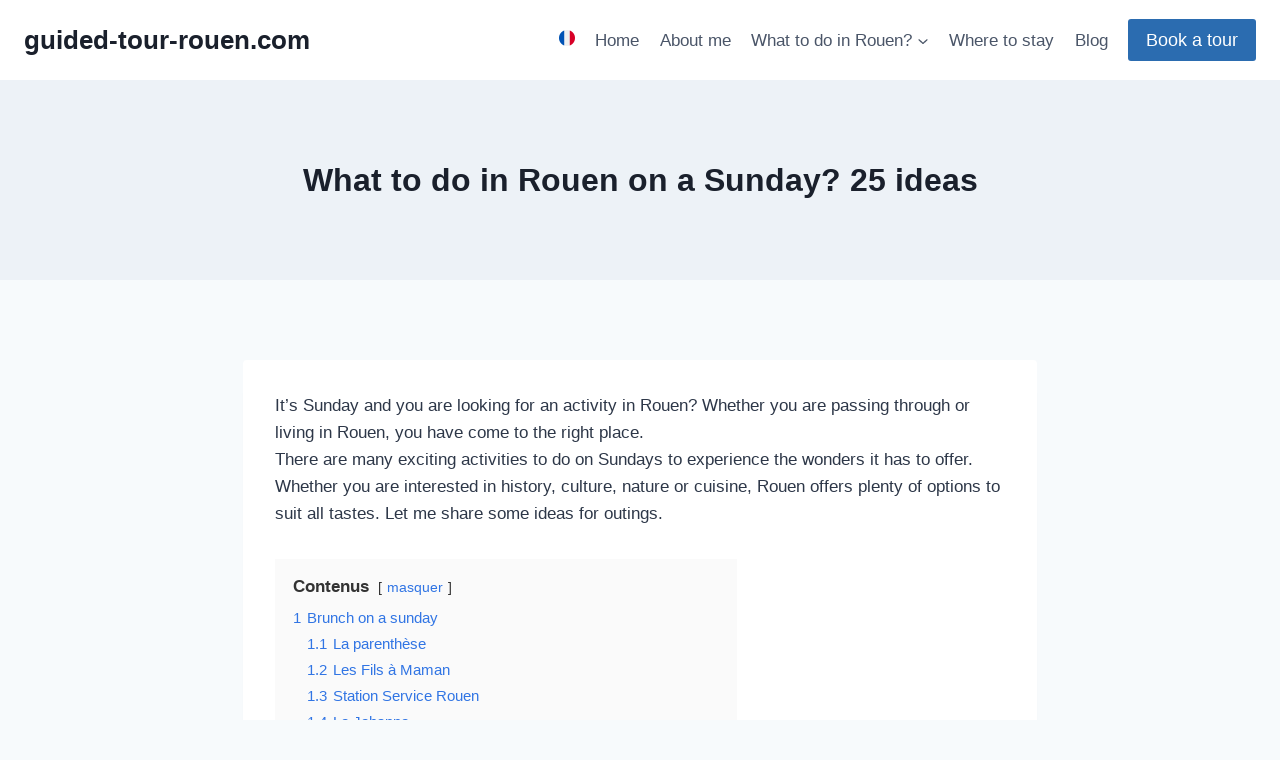

--- FILE ---
content_type: text/html; charset=UTF-8
request_url: https://guided-tour-rouen.com/to-do-rouen-on-a-sunday/
body_size: 29389
content:
<!doctype html>
<html lang="en-US" prefix="og: https://ogp.me/ns#" class="no-js" itemtype="https://schema.org/WebPage" itemscope>
<head>
	<meta charset="UTF-8">
	<meta name="viewport" content="width=device-width, initial-scale=1, minimum-scale=1">
	<link rel="dns-prefetch" href="//cdn.hu-manity.co" />
		<!-- Cookie Compliance -->
		<script type="text/javascript">var huOptions = {"appID":"guided-tour-rouencom-b481c95","currentLanguage":"en","blocking":true,"globalCookie":false,"isAdmin":false,"privacyConsent":true,"forms":[],"customProviders":[],"customPatterns":[]};</script>
		<script type="text/javascript" src="https://cdn.hu-manity.co/hu-banner.min.js"></script>
<!-- Search Engine Optimization by Rank Math - https://rankmath.com/ -->
<title>What to do in Rouen on a Sunday? 25 ideas - guided-tour-rouen.com</title>
<meta name="description" content="What to do on a Sunday in Rouen and around Rouen, 25 ideas. 1. Brunch 2. Go to the cinema 3. Ax throwing 4. Hammam 5. Perfume creation"/>
<meta name="robots" content="index, follow, max-snippet:-1, max-video-preview:-1, max-image-preview:large"/>
<link rel="canonical" href="https://guided-tour-rouen.com/to-do-rouen-on-a-sunday/" />
<meta property="og:locale" content="en_US" />
<meta property="og:type" content="article" />
<meta property="og:title" content="What to do in Rouen on a Sunday? 25 ideas - guided-tour-rouen.com" />
<meta property="og:description" content="What to do on a Sunday in Rouen and around Rouen, 25 ideas. 1. Brunch 2. Go to the cinema 3. Ax throwing 4. Hammam 5. Perfume creation" />
<meta property="og:url" content="https://guided-tour-rouen.com/to-do-rouen-on-a-sunday/" />
<meta property="og:site_name" content="guided-tour-rouen.com" />
<meta property="og:updated_time" content="2023-05-16T16:51:22+02:00" />
<meta property="og:image" content="https://guided-tour-rouen.com/wp-content/uploads/2023/05/free_activities_Rouen_Normandy.webp" />
<meta property="og:image:secure_url" content="https://guided-tour-rouen.com/wp-content/uploads/2023/05/free_activities_Rouen_Normandy.webp" />
<meta property="og:image:width" content="1200" />
<meta property="og:image:height" content="800" />
<meta property="og:image:alt" content="for_free_activities_Rouen_Normandy" />
<meta property="og:image:type" content="image/webp" />
<meta property="article:published_time" content="2023-05-16T16:51:21+02:00" />
<meta property="article:modified_time" content="2023-05-16T16:51:22+02:00" />
<meta name="twitter:card" content="summary_large_image" />
<meta name="twitter:title" content="What to do in Rouen on a Sunday? 25 ideas - guided-tour-rouen.com" />
<meta name="twitter:description" content="What to do on a Sunday in Rouen and around Rouen, 25 ideas. 1. Brunch 2. Go to the cinema 3. Ax throwing 4. Hammam 5. Perfume creation" />
<meta name="twitter:image" content="https://guided-tour-rouen.com/wp-content/uploads/2023/05/free_activities_Rouen_Normandy.webp" />
<meta name="twitter:label1" content="Time to read" />
<meta name="twitter:data1" content="3 minutes" />
<script type="application/ld+json" class="rank-math-schema">{"@context":"https://schema.org","@graph":[{"@type":["TravelAgency","Organization"],"@id":"https://guided-tour-rouen.com/#organization","name":"guided-tour-rouen.com","url":"https://guided-tour-rouen.com","openingHours":["Monday,Tuesday,Wednesday,Thursday,Friday,Saturday,Sunday 09:00-17:00"]},{"@type":"WebSite","@id":"https://guided-tour-rouen.com/#website","url":"https://guided-tour-rouen.com","name":"guided-tour-rouen.com","publisher":{"@id":"https://guided-tour-rouen.com/#organization"},"inLanguage":"en-US"},{"@type":"ImageObject","@id":"https://guided-tour-rouen.com/wp-content/uploads/2023/05/free_activities_Rouen_Normandy.webp","url":"https://guided-tour-rouen.com/wp-content/uploads/2023/05/free_activities_Rouen_Normandy.webp","width":"1200","height":"800","caption":"for_free_activities_Rouen_Normandy","inLanguage":"en-US"},{"@type":"BreadcrumbList","@id":"https://guided-tour-rouen.com/to-do-rouen-on-a-sunday/#breadcrumb","itemListElement":[{"@type":"ListItem","position":"1","item":{"@id":"https://guided-tour-rouen.com","name":"Home"}},{"@type":"ListItem","position":"2","item":{"@id":"https://guided-tour-rouen.com/to-do-rouen-on-a-sunday/","name":"What to do in Rouen on a Sunday? 25 ideas"}}]},{"@type":"WebPage","@id":"https://guided-tour-rouen.com/to-do-rouen-on-a-sunday/#webpage","url":"https://guided-tour-rouen.com/to-do-rouen-on-a-sunday/","name":"What to do in Rouen on a Sunday? 25 ideas - guided-tour-rouen.com","datePublished":"2023-05-16T16:51:21+02:00","dateModified":"2023-05-16T16:51:22+02:00","isPartOf":{"@id":"https://guided-tour-rouen.com/#website"},"primaryImageOfPage":{"@id":"https://guided-tour-rouen.com/wp-content/uploads/2023/05/free_activities_Rouen_Normandy.webp"},"inLanguage":"en-US","breadcrumb":{"@id":"https://guided-tour-rouen.com/to-do-rouen-on-a-sunday/#breadcrumb"}},{"@type":"Person","@id":"https://guided-tour-rouen.com/author/ludovic-brealgmail-com/","name":"Ludovic","url":"https://guided-tour-rouen.com/author/ludovic-brealgmail-com/","image":{"@type":"ImageObject","@id":"https://secure.gravatar.com/avatar/7b970545c71aea77cf0357103d86e45337a302fdb143772435c0d1f4fce25221?s=96&amp;d=mm&amp;r=g","url":"https://secure.gravatar.com/avatar/7b970545c71aea77cf0357103d86e45337a302fdb143772435c0d1f4fce25221?s=96&amp;d=mm&amp;r=g","caption":"Ludovic","inLanguage":"en-US"},"sameAs":["http://guided-tour-rouen.com"],"worksFor":{"@id":"https://guided-tour-rouen.com/#organization"}},{"@type":"BlogPosting","headline":"What to do in Rouen on a Sunday? 25 ideas - guided-tour-rouen.com","keywords":"on a sunday,rouen","datePublished":"2023-05-16T16:51:21+02:00","dateModified":"2023-05-16T16:51:22+02:00","author":{"@id":"https://guided-tour-rouen.com/author/ludovic-brealgmail-com/","name":"Ludovic"},"publisher":{"@id":"https://guided-tour-rouen.com/#organization"},"description":"What to do on a Sunday in Rouen and around Rouen, 25 ideas. 1. Brunch 2. Go to the cinema 3. Ax throwing 4. Hammam 5. Perfume creation","name":"What to do in Rouen on a Sunday? 25 ideas - guided-tour-rouen.com","@id":"https://guided-tour-rouen.com/to-do-rouen-on-a-sunday/#richSnippet","isPartOf":{"@id":"https://guided-tour-rouen.com/to-do-rouen-on-a-sunday/#webpage"},"image":{"@id":"https://guided-tour-rouen.com/wp-content/uploads/2023/05/free_activities_Rouen_Normandy.webp"},"inLanguage":"en-US","mainEntityOfPage":{"@id":"https://guided-tour-rouen.com/to-do-rouen-on-a-sunday/#webpage"}}]}</script>
<!-- /Rank Math WordPress SEO plugin -->

<link rel='dns-prefetch' href='//www.googletagmanager.com' />
<link rel="alternate" type="application/rss+xml" title="guided-tour-rouen.com &raquo; Feed" href="https://guided-tour-rouen.com/feed/" />
<link rel="alternate" type="application/rss+xml" title="guided-tour-rouen.com &raquo; Comments Feed" href="https://guided-tour-rouen.com/comments/feed/" />
			<script>document.documentElement.classList.remove( 'no-js' );</script>
			<link rel="alternate" title="oEmbed (JSON)" type="application/json+oembed" href="https://guided-tour-rouen.com/wp-json/oembed/1.0/embed?url=https%3A%2F%2Fguided-tour-rouen.com%2Fto-do-rouen-on-a-sunday%2F" />
<link rel="alternate" title="oEmbed (XML)" type="text/xml+oembed" href="https://guided-tour-rouen.com/wp-json/oembed/1.0/embed?url=https%3A%2F%2Fguided-tour-rouen.com%2Fto-do-rouen-on-a-sunday%2F&#038;format=xml" />
<style id='wp-img-auto-sizes-contain-inline-css'>
img:is([sizes=auto i],[sizes^="auto," i]){contain-intrinsic-size:3000px 1500px}
/*# sourceURL=wp-img-auto-sizes-contain-inline-css */
</style>

<style id='wp-emoji-styles-inline-css'>

	img.wp-smiley, img.emoji {
		display: inline !important;
		border: none !important;
		box-shadow: none !important;
		height: 1em !important;
		width: 1em !important;
		margin: 0 0.07em !important;
		vertical-align: -0.1em !important;
		background: none !important;
		padding: 0 !important;
	}
/*# sourceURL=wp-emoji-styles-inline-css */
</style>
<link rel='stylesheet' id='wp-block-library-css' href='https://guided-tour-rouen.com/wp-includes/css/dist/block-library/style.min.css?ver=6.9' media='all' />
<style id='wp-block-heading-inline-css'>
h1:where(.wp-block-heading).has-background,h2:where(.wp-block-heading).has-background,h3:where(.wp-block-heading).has-background,h4:where(.wp-block-heading).has-background,h5:where(.wp-block-heading).has-background,h6:where(.wp-block-heading).has-background{padding:1.25em 2.375em}h1.has-text-align-left[style*=writing-mode]:where([style*=vertical-lr]),h1.has-text-align-right[style*=writing-mode]:where([style*=vertical-rl]),h2.has-text-align-left[style*=writing-mode]:where([style*=vertical-lr]),h2.has-text-align-right[style*=writing-mode]:where([style*=vertical-rl]),h3.has-text-align-left[style*=writing-mode]:where([style*=vertical-lr]),h3.has-text-align-right[style*=writing-mode]:where([style*=vertical-rl]),h4.has-text-align-left[style*=writing-mode]:where([style*=vertical-lr]),h4.has-text-align-right[style*=writing-mode]:where([style*=vertical-rl]),h5.has-text-align-left[style*=writing-mode]:where([style*=vertical-lr]),h5.has-text-align-right[style*=writing-mode]:where([style*=vertical-rl]),h6.has-text-align-left[style*=writing-mode]:where([style*=vertical-lr]),h6.has-text-align-right[style*=writing-mode]:where([style*=vertical-rl]){rotate:180deg}
/*# sourceURL=https://guided-tour-rouen.com/wp-includes/blocks/heading/style.min.css */
</style>
<style id='wp-block-image-inline-css'>
.wp-block-image>a,.wp-block-image>figure>a{display:inline-block}.wp-block-image img{box-sizing:border-box;height:auto;max-width:100%;vertical-align:bottom}@media not (prefers-reduced-motion){.wp-block-image img.hide{visibility:hidden}.wp-block-image img.show{animation:show-content-image .4s}}.wp-block-image[style*=border-radius] img,.wp-block-image[style*=border-radius]>a{border-radius:inherit}.wp-block-image.has-custom-border img{box-sizing:border-box}.wp-block-image.aligncenter{text-align:center}.wp-block-image.alignfull>a,.wp-block-image.alignwide>a{width:100%}.wp-block-image.alignfull img,.wp-block-image.alignwide img{height:auto;width:100%}.wp-block-image .aligncenter,.wp-block-image .alignleft,.wp-block-image .alignright,.wp-block-image.aligncenter,.wp-block-image.alignleft,.wp-block-image.alignright{display:table}.wp-block-image .aligncenter>figcaption,.wp-block-image .alignleft>figcaption,.wp-block-image .alignright>figcaption,.wp-block-image.aligncenter>figcaption,.wp-block-image.alignleft>figcaption,.wp-block-image.alignright>figcaption{caption-side:bottom;display:table-caption}.wp-block-image .alignleft{float:left;margin:.5em 1em .5em 0}.wp-block-image .alignright{float:right;margin:.5em 0 .5em 1em}.wp-block-image .aligncenter{margin-left:auto;margin-right:auto}.wp-block-image :where(figcaption){margin-bottom:1em;margin-top:.5em}.wp-block-image.is-style-circle-mask img{border-radius:9999px}@supports ((-webkit-mask-image:none) or (mask-image:none)) or (-webkit-mask-image:none){.wp-block-image.is-style-circle-mask img{border-radius:0;-webkit-mask-image:url('data:image/svg+xml;utf8,<svg viewBox="0 0 100 100" xmlns="http://www.w3.org/2000/svg"><circle cx="50" cy="50" r="50"/></svg>');mask-image:url('data:image/svg+xml;utf8,<svg viewBox="0 0 100 100" xmlns="http://www.w3.org/2000/svg"><circle cx="50" cy="50" r="50"/></svg>');mask-mode:alpha;-webkit-mask-position:center;mask-position:center;-webkit-mask-repeat:no-repeat;mask-repeat:no-repeat;-webkit-mask-size:contain;mask-size:contain}}:root :where(.wp-block-image.is-style-rounded img,.wp-block-image .is-style-rounded img){border-radius:9999px}.wp-block-image figure{margin:0}.wp-lightbox-container{display:flex;flex-direction:column;position:relative}.wp-lightbox-container img{cursor:zoom-in}.wp-lightbox-container img:hover+button{opacity:1}.wp-lightbox-container button{align-items:center;backdrop-filter:blur(16px) saturate(180%);background-color:#5a5a5a40;border:none;border-radius:4px;cursor:zoom-in;display:flex;height:20px;justify-content:center;opacity:0;padding:0;position:absolute;right:16px;text-align:center;top:16px;width:20px;z-index:100}@media not (prefers-reduced-motion){.wp-lightbox-container button{transition:opacity .2s ease}}.wp-lightbox-container button:focus-visible{outline:3px auto #5a5a5a40;outline:3px auto -webkit-focus-ring-color;outline-offset:3px}.wp-lightbox-container button:hover{cursor:pointer;opacity:1}.wp-lightbox-container button:focus{opacity:1}.wp-lightbox-container button:focus,.wp-lightbox-container button:hover,.wp-lightbox-container button:not(:hover):not(:active):not(.has-background){background-color:#5a5a5a40;border:none}.wp-lightbox-overlay{box-sizing:border-box;cursor:zoom-out;height:100vh;left:0;overflow:hidden;position:fixed;top:0;visibility:hidden;width:100%;z-index:100000}.wp-lightbox-overlay .close-button{align-items:center;cursor:pointer;display:flex;justify-content:center;min-height:40px;min-width:40px;padding:0;position:absolute;right:calc(env(safe-area-inset-right) + 16px);top:calc(env(safe-area-inset-top) + 16px);z-index:5000000}.wp-lightbox-overlay .close-button:focus,.wp-lightbox-overlay .close-button:hover,.wp-lightbox-overlay .close-button:not(:hover):not(:active):not(.has-background){background:none;border:none}.wp-lightbox-overlay .lightbox-image-container{height:var(--wp--lightbox-container-height);left:50%;overflow:hidden;position:absolute;top:50%;transform:translate(-50%,-50%);transform-origin:top left;width:var(--wp--lightbox-container-width);z-index:9999999999}.wp-lightbox-overlay .wp-block-image{align-items:center;box-sizing:border-box;display:flex;height:100%;justify-content:center;margin:0;position:relative;transform-origin:0 0;width:100%;z-index:3000000}.wp-lightbox-overlay .wp-block-image img{height:var(--wp--lightbox-image-height);min-height:var(--wp--lightbox-image-height);min-width:var(--wp--lightbox-image-width);width:var(--wp--lightbox-image-width)}.wp-lightbox-overlay .wp-block-image figcaption{display:none}.wp-lightbox-overlay button{background:none;border:none}.wp-lightbox-overlay .scrim{background-color:#fff;height:100%;opacity:.9;position:absolute;width:100%;z-index:2000000}.wp-lightbox-overlay.active{visibility:visible}@media not (prefers-reduced-motion){.wp-lightbox-overlay.active{animation:turn-on-visibility .25s both}.wp-lightbox-overlay.active img{animation:turn-on-visibility .35s both}.wp-lightbox-overlay.show-closing-animation:not(.active){animation:turn-off-visibility .35s both}.wp-lightbox-overlay.show-closing-animation:not(.active) img{animation:turn-off-visibility .25s both}.wp-lightbox-overlay.zoom.active{animation:none;opacity:1;visibility:visible}.wp-lightbox-overlay.zoom.active .lightbox-image-container{animation:lightbox-zoom-in .4s}.wp-lightbox-overlay.zoom.active .lightbox-image-container img{animation:none}.wp-lightbox-overlay.zoom.active .scrim{animation:turn-on-visibility .4s forwards}.wp-lightbox-overlay.zoom.show-closing-animation:not(.active){animation:none}.wp-lightbox-overlay.zoom.show-closing-animation:not(.active) .lightbox-image-container{animation:lightbox-zoom-out .4s}.wp-lightbox-overlay.zoom.show-closing-animation:not(.active) .lightbox-image-container img{animation:none}.wp-lightbox-overlay.zoom.show-closing-animation:not(.active) .scrim{animation:turn-off-visibility .4s forwards}}@keyframes show-content-image{0%{visibility:hidden}99%{visibility:hidden}to{visibility:visible}}@keyframes turn-on-visibility{0%{opacity:0}to{opacity:1}}@keyframes turn-off-visibility{0%{opacity:1;visibility:visible}99%{opacity:0;visibility:visible}to{opacity:0;visibility:hidden}}@keyframes lightbox-zoom-in{0%{transform:translate(calc((-100vw + var(--wp--lightbox-scrollbar-width))/2 + var(--wp--lightbox-initial-left-position)),calc(-50vh + var(--wp--lightbox-initial-top-position))) scale(var(--wp--lightbox-scale))}to{transform:translate(-50%,-50%) scale(1)}}@keyframes lightbox-zoom-out{0%{transform:translate(-50%,-50%) scale(1);visibility:visible}99%{visibility:visible}to{transform:translate(calc((-100vw + var(--wp--lightbox-scrollbar-width))/2 + var(--wp--lightbox-initial-left-position)),calc(-50vh + var(--wp--lightbox-initial-top-position))) scale(var(--wp--lightbox-scale));visibility:hidden}}
/*# sourceURL=https://guided-tour-rouen.com/wp-includes/blocks/image/style.min.css */
</style>
<style id='wp-block-list-inline-css'>
ol,ul{box-sizing:border-box}:root :where(.wp-block-list.has-background){padding:1.25em 2.375em}
/*# sourceURL=https://guided-tour-rouen.com/wp-includes/blocks/list/style.min.css */
</style>
<style id='wp-block-paragraph-inline-css'>
.is-small-text{font-size:.875em}.is-regular-text{font-size:1em}.is-large-text{font-size:2.25em}.is-larger-text{font-size:3em}.has-drop-cap:not(:focus):first-letter{float:left;font-size:8.4em;font-style:normal;font-weight:100;line-height:.68;margin:.05em .1em 0 0;text-transform:uppercase}body.rtl .has-drop-cap:not(:focus):first-letter{float:none;margin-left:.1em}p.has-drop-cap.has-background{overflow:hidden}:root :where(p.has-background){padding:1.25em 2.375em}:where(p.has-text-color:not(.has-link-color)) a{color:inherit}p.has-text-align-left[style*="writing-mode:vertical-lr"],p.has-text-align-right[style*="writing-mode:vertical-rl"]{rotate:180deg}
/*# sourceURL=https://guided-tour-rouen.com/wp-includes/blocks/paragraph/style.min.css */
</style>
<style id='global-styles-inline-css'>
:root{--wp--preset--aspect-ratio--square: 1;--wp--preset--aspect-ratio--4-3: 4/3;--wp--preset--aspect-ratio--3-4: 3/4;--wp--preset--aspect-ratio--3-2: 3/2;--wp--preset--aspect-ratio--2-3: 2/3;--wp--preset--aspect-ratio--16-9: 16/9;--wp--preset--aspect-ratio--9-16: 9/16;--wp--preset--color--black: #000000;--wp--preset--color--cyan-bluish-gray: #abb8c3;--wp--preset--color--white: #ffffff;--wp--preset--color--pale-pink: #f78da7;--wp--preset--color--vivid-red: #cf2e2e;--wp--preset--color--luminous-vivid-orange: #ff6900;--wp--preset--color--luminous-vivid-amber: #fcb900;--wp--preset--color--light-green-cyan: #7bdcb5;--wp--preset--color--vivid-green-cyan: #00d084;--wp--preset--color--pale-cyan-blue: #8ed1fc;--wp--preset--color--vivid-cyan-blue: #0693e3;--wp--preset--color--vivid-purple: #9b51e0;--wp--preset--color--theme-palette-1: var(--global-palette1);--wp--preset--color--theme-palette-2: var(--global-palette2);--wp--preset--color--theme-palette-3: var(--global-palette3);--wp--preset--color--theme-palette-4: var(--global-palette4);--wp--preset--color--theme-palette-5: var(--global-palette5);--wp--preset--color--theme-palette-6: var(--global-palette6);--wp--preset--color--theme-palette-7: var(--global-palette7);--wp--preset--color--theme-palette-8: var(--global-palette8);--wp--preset--color--theme-palette-9: var(--global-palette9);--wp--preset--gradient--vivid-cyan-blue-to-vivid-purple: linear-gradient(135deg,rgb(6,147,227) 0%,rgb(155,81,224) 100%);--wp--preset--gradient--light-green-cyan-to-vivid-green-cyan: linear-gradient(135deg,rgb(122,220,180) 0%,rgb(0,208,130) 100%);--wp--preset--gradient--luminous-vivid-amber-to-luminous-vivid-orange: linear-gradient(135deg,rgb(252,185,0) 0%,rgb(255,105,0) 100%);--wp--preset--gradient--luminous-vivid-orange-to-vivid-red: linear-gradient(135deg,rgb(255,105,0) 0%,rgb(207,46,46) 100%);--wp--preset--gradient--very-light-gray-to-cyan-bluish-gray: linear-gradient(135deg,rgb(238,238,238) 0%,rgb(169,184,195) 100%);--wp--preset--gradient--cool-to-warm-spectrum: linear-gradient(135deg,rgb(74,234,220) 0%,rgb(151,120,209) 20%,rgb(207,42,186) 40%,rgb(238,44,130) 60%,rgb(251,105,98) 80%,rgb(254,248,76) 100%);--wp--preset--gradient--blush-light-purple: linear-gradient(135deg,rgb(255,206,236) 0%,rgb(152,150,240) 100%);--wp--preset--gradient--blush-bordeaux: linear-gradient(135deg,rgb(254,205,165) 0%,rgb(254,45,45) 50%,rgb(107,0,62) 100%);--wp--preset--gradient--luminous-dusk: linear-gradient(135deg,rgb(255,203,112) 0%,rgb(199,81,192) 50%,rgb(65,88,208) 100%);--wp--preset--gradient--pale-ocean: linear-gradient(135deg,rgb(255,245,203) 0%,rgb(182,227,212) 50%,rgb(51,167,181) 100%);--wp--preset--gradient--electric-grass: linear-gradient(135deg,rgb(202,248,128) 0%,rgb(113,206,126) 100%);--wp--preset--gradient--midnight: linear-gradient(135deg,rgb(2,3,129) 0%,rgb(40,116,252) 100%);--wp--preset--font-size--small: var(--global-font-size-small);--wp--preset--font-size--medium: var(--global-font-size-medium);--wp--preset--font-size--large: var(--global-font-size-large);--wp--preset--font-size--x-large: 42px;--wp--preset--font-size--larger: var(--global-font-size-larger);--wp--preset--font-size--xxlarge: var(--global-font-size-xxlarge);--wp--preset--spacing--20: 0.44rem;--wp--preset--spacing--30: 0.67rem;--wp--preset--spacing--40: 1rem;--wp--preset--spacing--50: 1.5rem;--wp--preset--spacing--60: 2.25rem;--wp--preset--spacing--70: 3.38rem;--wp--preset--spacing--80: 5.06rem;--wp--preset--shadow--natural: 6px 6px 9px rgba(0, 0, 0, 0.2);--wp--preset--shadow--deep: 12px 12px 50px rgba(0, 0, 0, 0.4);--wp--preset--shadow--sharp: 6px 6px 0px rgba(0, 0, 0, 0.2);--wp--preset--shadow--outlined: 6px 6px 0px -3px rgb(255, 255, 255), 6px 6px rgb(0, 0, 0);--wp--preset--shadow--crisp: 6px 6px 0px rgb(0, 0, 0);}:where(.is-layout-flex){gap: 0.5em;}:where(.is-layout-grid){gap: 0.5em;}body .is-layout-flex{display: flex;}.is-layout-flex{flex-wrap: wrap;align-items: center;}.is-layout-flex > :is(*, div){margin: 0;}body .is-layout-grid{display: grid;}.is-layout-grid > :is(*, div){margin: 0;}:where(.wp-block-columns.is-layout-flex){gap: 2em;}:where(.wp-block-columns.is-layout-grid){gap: 2em;}:where(.wp-block-post-template.is-layout-flex){gap: 1.25em;}:where(.wp-block-post-template.is-layout-grid){gap: 1.25em;}.has-black-color{color: var(--wp--preset--color--black) !important;}.has-cyan-bluish-gray-color{color: var(--wp--preset--color--cyan-bluish-gray) !important;}.has-white-color{color: var(--wp--preset--color--white) !important;}.has-pale-pink-color{color: var(--wp--preset--color--pale-pink) !important;}.has-vivid-red-color{color: var(--wp--preset--color--vivid-red) !important;}.has-luminous-vivid-orange-color{color: var(--wp--preset--color--luminous-vivid-orange) !important;}.has-luminous-vivid-amber-color{color: var(--wp--preset--color--luminous-vivid-amber) !important;}.has-light-green-cyan-color{color: var(--wp--preset--color--light-green-cyan) !important;}.has-vivid-green-cyan-color{color: var(--wp--preset--color--vivid-green-cyan) !important;}.has-pale-cyan-blue-color{color: var(--wp--preset--color--pale-cyan-blue) !important;}.has-vivid-cyan-blue-color{color: var(--wp--preset--color--vivid-cyan-blue) !important;}.has-vivid-purple-color{color: var(--wp--preset--color--vivid-purple) !important;}.has-black-background-color{background-color: var(--wp--preset--color--black) !important;}.has-cyan-bluish-gray-background-color{background-color: var(--wp--preset--color--cyan-bluish-gray) !important;}.has-white-background-color{background-color: var(--wp--preset--color--white) !important;}.has-pale-pink-background-color{background-color: var(--wp--preset--color--pale-pink) !important;}.has-vivid-red-background-color{background-color: var(--wp--preset--color--vivid-red) !important;}.has-luminous-vivid-orange-background-color{background-color: var(--wp--preset--color--luminous-vivid-orange) !important;}.has-luminous-vivid-amber-background-color{background-color: var(--wp--preset--color--luminous-vivid-amber) !important;}.has-light-green-cyan-background-color{background-color: var(--wp--preset--color--light-green-cyan) !important;}.has-vivid-green-cyan-background-color{background-color: var(--wp--preset--color--vivid-green-cyan) !important;}.has-pale-cyan-blue-background-color{background-color: var(--wp--preset--color--pale-cyan-blue) !important;}.has-vivid-cyan-blue-background-color{background-color: var(--wp--preset--color--vivid-cyan-blue) !important;}.has-vivid-purple-background-color{background-color: var(--wp--preset--color--vivid-purple) !important;}.has-black-border-color{border-color: var(--wp--preset--color--black) !important;}.has-cyan-bluish-gray-border-color{border-color: var(--wp--preset--color--cyan-bluish-gray) !important;}.has-white-border-color{border-color: var(--wp--preset--color--white) !important;}.has-pale-pink-border-color{border-color: var(--wp--preset--color--pale-pink) !important;}.has-vivid-red-border-color{border-color: var(--wp--preset--color--vivid-red) !important;}.has-luminous-vivid-orange-border-color{border-color: var(--wp--preset--color--luminous-vivid-orange) !important;}.has-luminous-vivid-amber-border-color{border-color: var(--wp--preset--color--luminous-vivid-amber) !important;}.has-light-green-cyan-border-color{border-color: var(--wp--preset--color--light-green-cyan) !important;}.has-vivid-green-cyan-border-color{border-color: var(--wp--preset--color--vivid-green-cyan) !important;}.has-pale-cyan-blue-border-color{border-color: var(--wp--preset--color--pale-cyan-blue) !important;}.has-vivid-cyan-blue-border-color{border-color: var(--wp--preset--color--vivid-cyan-blue) !important;}.has-vivid-purple-border-color{border-color: var(--wp--preset--color--vivid-purple) !important;}.has-vivid-cyan-blue-to-vivid-purple-gradient-background{background: var(--wp--preset--gradient--vivid-cyan-blue-to-vivid-purple) !important;}.has-light-green-cyan-to-vivid-green-cyan-gradient-background{background: var(--wp--preset--gradient--light-green-cyan-to-vivid-green-cyan) !important;}.has-luminous-vivid-amber-to-luminous-vivid-orange-gradient-background{background: var(--wp--preset--gradient--luminous-vivid-amber-to-luminous-vivid-orange) !important;}.has-luminous-vivid-orange-to-vivid-red-gradient-background{background: var(--wp--preset--gradient--luminous-vivid-orange-to-vivid-red) !important;}.has-very-light-gray-to-cyan-bluish-gray-gradient-background{background: var(--wp--preset--gradient--very-light-gray-to-cyan-bluish-gray) !important;}.has-cool-to-warm-spectrum-gradient-background{background: var(--wp--preset--gradient--cool-to-warm-spectrum) !important;}.has-blush-light-purple-gradient-background{background: var(--wp--preset--gradient--blush-light-purple) !important;}.has-blush-bordeaux-gradient-background{background: var(--wp--preset--gradient--blush-bordeaux) !important;}.has-luminous-dusk-gradient-background{background: var(--wp--preset--gradient--luminous-dusk) !important;}.has-pale-ocean-gradient-background{background: var(--wp--preset--gradient--pale-ocean) !important;}.has-electric-grass-gradient-background{background: var(--wp--preset--gradient--electric-grass) !important;}.has-midnight-gradient-background{background: var(--wp--preset--gradient--midnight) !important;}.has-small-font-size{font-size: var(--wp--preset--font-size--small) !important;}.has-medium-font-size{font-size: var(--wp--preset--font-size--medium) !important;}.has-large-font-size{font-size: var(--wp--preset--font-size--large) !important;}.has-x-large-font-size{font-size: var(--wp--preset--font-size--x-large) !important;}
/*# sourceURL=global-styles-inline-css */
</style>

<style id='classic-theme-styles-inline-css'>
/*! This file is auto-generated */
.wp-block-button__link{color:#fff;background-color:#32373c;border-radius:9999px;box-shadow:none;text-decoration:none;padding:calc(.667em + 2px) calc(1.333em + 2px);font-size:1.125em}.wp-block-file__button{background:#32373c;color:#fff;text-decoration:none}
/*# sourceURL=/wp-includes/css/classic-themes.min.css */
</style>
<link rel='stylesheet' id='kadence-global-css' href='https://guided-tour-rouen.com/wp-content/themes/kadence/assets/css/global.min.css?ver=1.2.28' media='all' />
<style id='kadence-global-inline-css'>
/* Kadence Base CSS */
:root{--global-palette1:#2B6CB0;--global-palette2:#215387;--global-palette3:#1A202C;--global-palette4:#2D3748;--global-palette5:#4A5568;--global-palette6:#718096;--global-palette7:#EDF2F7;--global-palette8:#F7FAFC;--global-palette9:#ffffff;--global-palette9rgb:255, 255, 255;--global-palette-highlight:var(--global-palette1);--global-palette-highlight-alt:var(--global-palette2);--global-palette-highlight-alt2:var(--global-palette9);--global-palette-btn-bg:var(--global-palette1);--global-palette-btn-bg-hover:var(--global-palette2);--global-palette-btn:var(--global-palette9);--global-palette-btn-hover:var(--global-palette9);--global-body-font-family:-apple-system,BlinkMacSystemFont,"Segoe UI",Roboto,Oxygen-Sans,Ubuntu,Cantarell,"Helvetica Neue",sans-serif, "Apple Color Emoji", "Segoe UI Emoji", "Segoe UI Symbol";--global-heading-font-family:inherit;--global-primary-nav-font-family:inherit;--global-fallback-font:sans-serif;--global-display-fallback-font:sans-serif;--global-content-width:1290px;--global-content-wide-width:calc(1290px + 230px);--global-content-narrow-width:842px;--global-content-edge-padding:1.5rem;--global-content-boxed-padding:2rem;--global-calc-content-width:calc(1290px - var(--global-content-edge-padding) - var(--global-content-edge-padding) );--wp--style--global--content-size:var(--global-calc-content-width);}.wp-site-blocks{--global-vw:calc( 100vw - ( 0.5 * var(--scrollbar-offset)));}body{background:var(--global-palette8);}body, input, select, optgroup, textarea{font-weight:400;font-size:17px;line-height:1.6;font-family:var(--global-body-font-family);color:var(--global-palette4);}.content-bg, body.content-style-unboxed .site{background:var(--global-palette9);}h1,h2,h3,h4,h5,h6{font-family:var(--global-heading-font-family);}h1{font-weight:700;font-size:32px;line-height:1.5;color:var(--global-palette3);}h2{font-weight:700;font-size:28px;line-height:1.5;color:var(--global-palette3);}h3{font-weight:700;font-size:24px;line-height:1.5;color:var(--global-palette3);}h4{font-weight:700;font-size:22px;line-height:1.5;color:var(--global-palette4);}h5{font-weight:700;font-size:20px;line-height:1.5;color:var(--global-palette4);}h6{font-weight:700;font-size:18px;line-height:1.5;color:var(--global-palette5);}.entry-hero .kadence-breadcrumbs{max-width:1290px;}.site-container, .site-header-row-layout-contained, .site-footer-row-layout-contained, .entry-hero-layout-contained, .comments-area, .alignfull > .wp-block-cover__inner-container, .alignwide > .wp-block-cover__inner-container{max-width:var(--global-content-width);}.content-width-narrow .content-container.site-container, .content-width-narrow .hero-container.site-container{max-width:var(--global-content-narrow-width);}@media all and (min-width: 1520px){.wp-site-blocks .content-container  .alignwide{margin-left:-115px;margin-right:-115px;width:unset;max-width:unset;}}@media all and (min-width: 1102px){.content-width-narrow .wp-site-blocks .content-container .alignwide{margin-left:-130px;margin-right:-130px;width:unset;max-width:unset;}}.content-style-boxed .wp-site-blocks .entry-content .alignwide{margin-left:calc( -1 * var( --global-content-boxed-padding ) );margin-right:calc( -1 * var( --global-content-boxed-padding ) );}.content-area{margin-top:5rem;margin-bottom:5rem;}@media all and (max-width: 1024px){.content-area{margin-top:3rem;margin-bottom:3rem;}}@media all and (max-width: 767px){.content-area{margin-top:2rem;margin-bottom:2rem;}}@media all and (max-width: 1024px){:root{--global-content-boxed-padding:2rem;}}@media all and (max-width: 767px){:root{--global-content-boxed-padding:1.5rem;}}.entry-content-wrap{padding:2rem;}@media all and (max-width: 1024px){.entry-content-wrap{padding:2rem;}}@media all and (max-width: 767px){.entry-content-wrap{padding:1.5rem;}}.entry.single-entry{box-shadow:0px 15px 15px -10px rgba(0,0,0,0.05);}.entry.loop-entry{box-shadow:0px 15px 15px -10px rgba(0,0,0,0.05);}.loop-entry .entry-content-wrap{padding:2rem;}@media all and (max-width: 1024px){.loop-entry .entry-content-wrap{padding:2rem;}}@media all and (max-width: 767px){.loop-entry .entry-content-wrap{padding:1.5rem;}}button, .button, .wp-block-button__link, input[type="button"], input[type="reset"], input[type="submit"], .fl-button, .elementor-button-wrapper .elementor-button, .wc-block-components-checkout-place-order-button, .wc-block-cart__submit{box-shadow:0px 0px 0px -7px rgba(0,0,0,0);}button:hover, button:focus, button:active, .button:hover, .button:focus, .button:active, .wp-block-button__link:hover, .wp-block-button__link:focus, .wp-block-button__link:active, input[type="button"]:hover, input[type="button"]:focus, input[type="button"]:active, input[type="reset"]:hover, input[type="reset"]:focus, input[type="reset"]:active, input[type="submit"]:hover, input[type="submit"]:focus, input[type="submit"]:active, .elementor-button-wrapper .elementor-button:hover, .elementor-button-wrapper .elementor-button:focus, .elementor-button-wrapper .elementor-button:active, .wc-block-cart__submit:hover{box-shadow:0px 15px 25px -7px rgba(0,0,0,0.1);}.kb-button.kb-btn-global-outline.kb-btn-global-inherit{padding-top:calc(px - 2px);padding-right:calc(px - 2px);padding-bottom:calc(px - 2px);padding-left:calc(px - 2px);}@media all and (min-width: 1025px){.transparent-header .entry-hero .entry-hero-container-inner{padding-top:80px;}}@media all and (max-width: 1024px){.mobile-transparent-header .entry-hero .entry-hero-container-inner{padding-top:80px;}}@media all and (max-width: 767px){.mobile-transparent-header .entry-hero .entry-hero-container-inner{padding-top:80px;}}#kt-scroll-up-reader, #kt-scroll-up{border-radius:0px 0px 0px 0px;bottom:47px;font-size:1.2em;padding:0.4em 0.4em 0.4em 0.4em;}#kt-scroll-up-reader.scroll-up-side-right, #kt-scroll-up.scroll-up-side-right{right:30px;}#kt-scroll-up-reader.scroll-up-side-left, #kt-scroll-up.scroll-up-side-left{left:30px;}.entry-hero.page-hero-section .entry-header{min-height:200px;}
/* Kadence Header CSS */
@media all and (max-width: 1024px){.mobile-transparent-header #masthead{position:absolute;left:0px;right:0px;z-index:100;}.kadence-scrollbar-fixer.mobile-transparent-header #masthead{right:var(--scrollbar-offset,0);}.mobile-transparent-header #masthead, .mobile-transparent-header .site-top-header-wrap .site-header-row-container-inner, .mobile-transparent-header .site-main-header-wrap .site-header-row-container-inner, .mobile-transparent-header .site-bottom-header-wrap .site-header-row-container-inner{background:transparent;}.site-header-row-tablet-layout-fullwidth, .site-header-row-tablet-layout-standard{padding:0px;}}@media all and (min-width: 1025px){.transparent-header #masthead{position:absolute;left:0px;right:0px;z-index:100;}.transparent-header.kadence-scrollbar-fixer #masthead{right:var(--scrollbar-offset,0);}.transparent-header #masthead, .transparent-header .site-top-header-wrap .site-header-row-container-inner, .transparent-header .site-main-header-wrap .site-header-row-container-inner, .transparent-header .site-bottom-header-wrap .site-header-row-container-inner{background:transparent;}}.site-branding{padding:0px 0px 0px 0px;}.site-branding .site-title{font-weight:700;font-size:26px;line-height:1.2;color:var(--global-palette3);}#masthead, #masthead .kadence-sticky-header.item-is-fixed:not(.item-at-start):not(.site-header-row-container):not(.site-main-header-wrap), #masthead .kadence-sticky-header.item-is-fixed:not(.item-at-start) > .site-header-row-container-inner{background:#ffffff;}.site-main-header-inner-wrap{min-height:80px;}.header-navigation[class*="header-navigation-style-underline"] .header-menu-container.primary-menu-container>ul>li>a:after{width:calc( 100% - 1.2em);}.main-navigation .primary-menu-container > ul > li.menu-item > a{padding-left:calc(1.2em / 2);padding-right:calc(1.2em / 2);padding-top:0.6em;padding-bottom:0.6em;color:var(--global-palette5);}.main-navigation .primary-menu-container > ul > li.menu-item .dropdown-nav-special-toggle{right:calc(1.2em / 2);}.main-navigation .primary-menu-container > ul > li.menu-item > a:hover{color:var(--global-palette-highlight);}.main-navigation .primary-menu-container > ul > li.menu-item.current-menu-item > a{color:var(--global-palette3);}.header-navigation .header-menu-container ul ul.sub-menu, .header-navigation .header-menu-container ul ul.submenu{background:var(--global-palette3);box-shadow:0px 2px 13px 0px rgba(0,0,0,0.1);}.header-navigation .header-menu-container ul ul li.menu-item, .header-menu-container ul.menu > li.kadence-menu-mega-enabled > ul > li.menu-item > a{border-bottom:1px solid rgba(255,255,255,0.1);}.header-navigation .header-menu-container ul ul li.menu-item > a{width:200px;padding-top:1em;padding-bottom:1em;color:var(--global-palette8);font-size:12px;}.header-navigation .header-menu-container ul ul li.menu-item > a:hover{color:var(--global-palette9);background:var(--global-palette4);}.header-navigation .header-menu-container ul ul li.menu-item.current-menu-item > a{color:var(--global-palette9);background:var(--global-palette4);}.mobile-toggle-open-container .menu-toggle-open, .mobile-toggle-open-container .menu-toggle-open:focus{color:var(--global-palette5);padding:0.4em 0.6em 0.4em 0.6em;font-size:14px;}.mobile-toggle-open-container .menu-toggle-open.menu-toggle-style-bordered{border:1px solid currentColor;}.mobile-toggle-open-container .menu-toggle-open .menu-toggle-icon{font-size:20px;}.mobile-toggle-open-container .menu-toggle-open:hover, .mobile-toggle-open-container .menu-toggle-open:focus-visible{color:var(--global-palette-highlight);}.mobile-navigation ul li{font-size:14px;}.mobile-navigation ul li a{padding-top:1em;padding-bottom:1em;}.mobile-navigation ul li > a, .mobile-navigation ul li.menu-item-has-children > .drawer-nav-drop-wrap{color:var(--global-palette8);}.mobile-navigation ul li.current-menu-item > a, .mobile-navigation ul li.current-menu-item.menu-item-has-children > .drawer-nav-drop-wrap{color:var(--global-palette-highlight);}.mobile-navigation ul li.menu-item-has-children .drawer-nav-drop-wrap, .mobile-navigation ul li:not(.menu-item-has-children) a{border-bottom:1px solid rgba(255,255,255,0.1);}.mobile-navigation:not(.drawer-navigation-parent-toggle-true) ul li.menu-item-has-children .drawer-nav-drop-wrap button{border-left:1px solid rgba(255,255,255,0.1);}#mobile-drawer .drawer-header .drawer-toggle{padding:0.6em 0.15em 0.6em 0.15em;font-size:24px;}#main-header .header-button{border:2px none transparent;box-shadow:0px 0px 0px -7px rgba(0,0,0,0);}#main-header .header-button:hover{box-shadow:0px 15px 25px -7px rgba(0,0,0,0.1);}.header-social-wrap .header-social-inner-wrap{font-size:1em;gap:0.3em;}.header-social-wrap .header-social-inner-wrap .social-button{border:2px none transparent;border-radius:3px;}
/* Kadence Footer CSS */
#colophon{background:var(--global-palette1);}.site-middle-footer-wrap .site-footer-row-container-inner{font-style:normal;color:#ffffff;}.site-middle-footer-inner-wrap{padding-top:30px;padding-bottom:30px;grid-column-gap:30px;grid-row-gap:30px;}.site-middle-footer-inner-wrap .widget{margin-bottom:30px;}.site-middle-footer-inner-wrap .widget-area .widget-title{font-style:normal;color:#ffffff;}.site-middle-footer-inner-wrap .site-footer-section:not(:last-child):after{right:calc(-30px / 2);}.site-bottom-footer-inner-wrap{padding-top:30px;padding-bottom:30px;grid-column-gap:30px;}.site-bottom-footer-inner-wrap .widget{margin-bottom:30px;}.site-bottom-footer-inner-wrap .site-footer-section:not(:last-child):after{right:calc(-30px / 2);}#colophon .footer-html{font-style:normal;color:#ffffff;margin:0px 0px 0px 0px;}
/*# sourceURL=kadence-global-inline-css */
</style>
<link rel='stylesheet' id='kadence-header-css' href='https://guided-tour-rouen.com/wp-content/themes/kadence/assets/css/header.min.css?ver=1.2.28' media='all' />
<link rel='stylesheet' id='kadence-content-css' href='https://guided-tour-rouen.com/wp-content/themes/kadence/assets/css/content.min.css?ver=1.2.28' media='all' />
<link rel='stylesheet' id='kadence-footer-css' href='https://guided-tour-rouen.com/wp-content/themes/kadence/assets/css/footer.min.css?ver=1.2.28' media='all' />
<link rel='stylesheet' id='kadence-blocks-accordion-css' href='https://guided-tour-rouen.com/wp-content/plugins/kadence-blocks/dist/style-blocks-accordion.css?ver=3.6.0' media='all' />
<link rel='stylesheet' id='kadence-rankmath-css' href='https://guided-tour-rouen.com/wp-content/themes/kadence/assets/css/rankmath.min.css?ver=1.2.28' media='all' />
<style id='kadence-blocks-global-variables-inline-css'>
:root {--global-kb-font-size-sm:clamp(0.8rem, 0.73rem + 0.217vw, 0.9rem);--global-kb-font-size-md:clamp(1.1rem, 0.995rem + 0.326vw, 1.25rem);--global-kb-font-size-lg:clamp(1.75rem, 1.576rem + 0.543vw, 2rem);--global-kb-font-size-xl:clamp(2.25rem, 1.728rem + 1.63vw, 3rem);--global-kb-font-size-xxl:clamp(2.5rem, 1.456rem + 3.26vw, 4rem);--global-kb-font-size-xxxl:clamp(2.75rem, 0.489rem + 7.065vw, 6rem);}
/*# sourceURL=kadence-blocks-global-variables-inline-css */
</style>
<style id='kadence_blocks_css-inline-css'>
.kb-google-maps-container_3491d6-b4{height:450px;}.kb-google-maps-container_c2b2d6-fb{height:450px;}.kb-google-maps-container_b0d011-b9{height:450px;}.kb-google-maps-container_e7c1be-e3{height:450px;}.kb-google-maps-container_912ca2-46{height:450px;}.kb-google-maps-container_630869-ee{height:450px;}.kb-google-maps-container_a5df2e-2b{height:450px;}.kb-google-maps-container_22b613-62{height:450px;}.kb-google-maps-container_6d0c1d-da{height:450px;}.kb-google-maps-container_9b6052-5d{height:450px;}.kb-google-maps-container_cb9cbf-0c{height:450px;}.kb-google-maps-container_6dc570-ce{height:450px;}.kb-google-maps-container_1be6a1-f9{height:450px;}.kb-google-maps-container_e0c444-64{height:450px;}.kb-google-maps-container_fd9f58-7a{height:450px;}.kb-google-maps-container_272f2f-e4{height:450px;}.kb-google-maps-container_243829-33{height:450px;}.kb-google-maps-container_265b4c-c1{height:450px;}.kb-google-maps-container_d054d0-9c{height:450px;}.kb-google-maps-container_900c79-96{height:450px;}.kb-google-maps-container_fba770-9d{height:450px;}.kb-google-maps-container_a4b429-1e{height:450px;}.kt-accordion-id_5b3564-fb .kt-accordion-inner-wrap{row-gap:0px;}.kt-accordion-id_5b3564-fb .kt-accordion-panel-inner{border-top:0px solid transparent;border-right:0px solid transparent;border-bottom:0px solid transparent;border-left:0px solid transparent;}.kt-accordion-id_5b3564-fb > .kt-accordion-inner-wrap > .wp-block-kadence-pane > .kt-accordion-header-wrap > .kt-blocks-accordion-header{border-top:0px solid #f2f2f2;border-right:0px solid #f2f2f2;border-bottom:0px solid #f2f2f2;border-left:0px solid #f2f2f2;border-top-left-radius:0px;border-top-right-radius:0px;border-bottom-right-radius:0px;border-bottom-left-radius:0px;background:#f2f2f2;color:#555555;padding-top:10px;padding-right:14px;padding-bottom:10px;padding-left:14px;}.kt-accordion-id_5b3564-fb:not( .kt-accodion-icon-style-basiccircle ):not( .kt-accodion-icon-style-xclosecircle ):not( .kt-accodion-icon-style-arrowcircle )  > .kt-accordion-inner-wrap > .wp-block-kadence-pane > .kt-accordion-header-wrap .kt-blocks-accordion-icon-trigger:after, .kt-accordion-id_5b3564-fb:not( .kt-accodion-icon-style-basiccircle ):not( .kt-accodion-icon-style-xclosecircle ):not( .kt-accodion-icon-style-arrowcircle )  > .kt-accordion-inner-wrap > .wp-block-kadence-pane > .kt-accordion-header-wrap .kt-blocks-accordion-icon-trigger:before{background:#555555;}.kt-accordion-id_5b3564-fb:not( .kt-accodion-icon-style-basic ):not( .kt-accodion-icon-style-xclose ):not( .kt-accodion-icon-style-arrow ) .kt-blocks-accordion-icon-trigger{background:#555555;}.kt-accordion-id_5b3564-fb:not( .kt-accodion-icon-style-basic ):not( .kt-accodion-icon-style-xclose ):not( .kt-accodion-icon-style-arrow ) .kt-blocks-accordion-icon-trigger:after, .kt-accordion-id_5b3564-fb:not( .kt-accodion-icon-style-basic ):not( .kt-accodion-icon-style-xclose ):not( .kt-accodion-icon-style-arrow ) .kt-blocks-accordion-icon-trigger:before{background:#f2f2f2;}.kt-accordion-id_5b3564-fb > .kt-accordion-inner-wrap > .wp-block-kadence-pane > .kt-accordion-header-wrap > .kt-blocks-accordion-header:hover, 
				body:not(.hide-focus-outline) .kt-accordion-id_5b3564-fb .kt-blocks-accordion-header:focus-visible{color:#444444;background:#eeeeee;border-top-color:#eeeeee;border-top-style:solid;border-right-color:#eeeeee;border-right-style:solid;border-bottom-color:#eeeeee;border-bottom-style:solid;border-left-color:#eeeeee;border-left-style:solid;}.kt-accordion-id_5b3564-fb:not( .kt-accodion-icon-style-basiccircle ):not( .kt-accodion-icon-style-xclosecircle ):not( .kt-accodion-icon-style-arrowcircle ) .kt-accordion-header-wrap .kt-blocks-accordion-header:hover .kt-blocks-accordion-icon-trigger:after, .kt-accordion-id_5b3564-fb:not( .kt-accodion-icon-style-basiccircle ):not( .kt-accodion-icon-style-xclosecircle ):not( .kt-accodion-icon-style-arrowcircle ) .kt-accordion-header-wrap .kt-blocks-accordion-header:hover .kt-blocks-accordion-icon-trigger:before, body:not(.hide-focus-outline) .kt-accordion-id_5b3564-fb:not( .kt-accodion-icon-style-basiccircle ):not( .kt-accodion-icon-style-xclosecircle ):not( .kt-accodion-icon-style-arrowcircle ) .kt-blocks-accordion--visible .kt-blocks-accordion-icon-trigger:after, body:not(.hide-focus-outline) .kt-accordion-id_5b3564-fb:not( .kt-accodion-icon-style-basiccircle ):not( .kt-accodion-icon-style-xclosecircle ):not( .kt-accodion-icon-style-arrowcircle ) .kt-blocks-accordion-header:focus-visible .kt-blocks-accordion-icon-trigger:before{background:#444444;}.kt-accordion-id_5b3564-fb:not( .kt-accodion-icon-style-basic ):not( .kt-accodion-icon-style-xclose ):not( .kt-accodion-icon-style-arrow ) .kt-accordion-header-wrap .kt-blocks-accordion-header:hover .kt-blocks-accordion-icon-trigger, body:not(.hide-focus-outline) .kt-accordion-id_5b3564-fb:not( .kt-accodion-icon-style-basic ):not( .kt-accodion-icon-style-xclose ):not( .kt-accodion-icon-style-arrow ) .kt-accordion-header-wrap .kt-blocks-accordion-header:focus-visible .kt-blocks-accordion-icon-trigger{background:#444444;}.kt-accordion-id_5b3564-fb:not( .kt-accodion-icon-style-basic ):not( .kt-accodion-icon-style-xclose ):not( .kt-accodion-icon-style-arrow ) .kt-accordion-header-wrap .kt-blocks-accordion-header:hover .kt-blocks-accordion-icon-trigger:after, .kt-accordion-id_5b3564-fb:not( .kt-accodion-icon-style-basic ):not( .kt-accodion-icon-style-xclose ):not( .kt-accodion-icon-style-arrow ) .kt-accordion-header-wrap .kt-blocks-accordion-header:hover .kt-blocks-accordion-icon-trigger:before, body:not(.hide-focus-outline) .kt-accordion-id_5b3564-fb:not( .kt-accodion-icon-style-basic ):not( .kt-accodion-icon-style-xclose ):not( .kt-accodion-icon-style-arrow ) .kt-accordion-header-wrap .kt-blocks-accordion-header:focus-visible .kt-blocks-accordion-icon-trigger:after, body:not(.hide-focus-outline) .kt-accordion-id_5b3564-fb:not( .kt-accodion-icon-style-basic ):not( .kt-accodion-icon-style-xclose ):not( .kt-accodion-icon-style-arrow ) .kt-accordion-header-wrap .kt-blocks-accordion-header:focus-visible .kt-blocks-accordion-icon-trigger:before{background:#eeeeee;}.kt-accordion-id_5b3564-fb .kt-accordion-header-wrap .kt-blocks-accordion-header:focus-visible,
				.kt-accordion-id_5b3564-fb > .kt-accordion-inner-wrap > .wp-block-kadence-pane > .kt-accordion-header-wrap > .kt-blocks-accordion-header.kt-accordion-panel-active{color:#ffffff;background:#444444;border-top-color:#444444;border-top-style:solid;border-right-color:#444444;border-right-style:solid;border-bottom-color:#444444;border-bottom-style:solid;border-left-color:#444444;border-left-style:solid;}.kt-accordion-id_5b3564-fb:not( .kt-accodion-icon-style-basiccircle ):not( .kt-accodion-icon-style-xclosecircle ):not( .kt-accodion-icon-style-arrowcircle )  > .kt-accordion-inner-wrap > .wp-block-kadence-pane > .kt-accordion-header-wrap > .kt-blocks-accordion-header.kt-accordion-panel-active .kt-blocks-accordion-icon-trigger:after, .kt-accordion-id_5b3564-fb:not( .kt-accodion-icon-style-basiccircle ):not( .kt-accodion-icon-style-xclosecircle ):not( .kt-accodion-icon-style-arrowcircle )  > .kt-accordion-inner-wrap > .wp-block-kadence-pane > .kt-accordion-header-wrap > .kt-blocks-accordion-header.kt-accordion-panel-active .kt-blocks-accordion-icon-trigger:before{background:#ffffff;}.kt-accordion-id_5b3564-fb:not( .kt-accodion-icon-style-basic ):not( .kt-accodion-icon-style-xclose ):not( .kt-accodion-icon-style-arrow ) .kt-blocks-accordion-header.kt-accordion-panel-active .kt-blocks-accordion-icon-trigger{background:#ffffff;}.kt-accordion-id_5b3564-fb:not( .kt-accodion-icon-style-basic ):not( .kt-accodion-icon-style-xclose ):not( .kt-accodion-icon-style-arrow ) .kt-blocks-accordion-header.kt-accordion-panel-active .kt-blocks-accordion-icon-trigger:after, .kt-accordion-id_5b3564-fb:not( .kt-accodion-icon-style-basic ):not( .kt-accodion-icon-style-xclose ):not( .kt-accodion-icon-style-arrow ) .kt-blocks-accordion-header.kt-accordion-panel-active .kt-blocks-accordion-icon-trigger:before{background:#444444;}@media all and (max-width: 1024px){.kt-accordion-id_5b3564-fb .kt-accordion-panel-inner{border-top:0px solid transparent;border-right:0px solid transparent;border-bottom:0px solid transparent;border-left:0px solid transparent;}}@media all and (max-width: 1024px){.kt-accordion-id_5b3564-fb > .kt-accordion-inner-wrap > .wp-block-kadence-pane > .kt-accordion-header-wrap > .kt-blocks-accordion-header{border-top:0px solid #f2f2f2;border-right:0px solid #f2f2f2;border-bottom:0px solid #f2f2f2;border-left:0px solid #f2f2f2;}}@media all and (max-width: 1024px){.kt-accordion-id_5b3564-fb > .kt-accordion-inner-wrap > .wp-block-kadence-pane > .kt-accordion-header-wrap > .kt-blocks-accordion-header:hover, 
				body:not(.hide-focus-outline) .kt-accordion-id_5b3564-fb .kt-blocks-accordion-header:focus-visible{border-top-color:#eeeeee;border-top-style:solid;border-right-color:#eeeeee;border-right-style:solid;border-bottom-color:#eeeeee;border-bottom-style:solid;border-left-color:#eeeeee;border-left-style:solid;}}@media all and (max-width: 1024px){.kt-accordion-id_5b3564-fb .kt-accordion-header-wrap .kt-blocks-accordion-header:focus-visible,
				.kt-accordion-id_5b3564-fb > .kt-accordion-inner-wrap > .wp-block-kadence-pane > .kt-accordion-header-wrap > .kt-blocks-accordion-header.kt-accordion-panel-active{border-top-color:#444444;border-top-style:solid;border-right-color:#444444;border-right-style:solid;border-bottom-color:#444444;border-bottom-style:solid;border-left-color:#444444;border-left-style:solid;}}@media all and (max-width: 767px){.kt-accordion-id_5b3564-fb .kt-accordion-panel-inner{border-top:0px solid transparent;border-right:0px solid transparent;border-bottom:0px solid transparent;border-left:0px solid transparent;}.kt-accordion-id_5b3564-fb > .kt-accordion-inner-wrap > .wp-block-kadence-pane > .kt-accordion-header-wrap > .kt-blocks-accordion-header{border-top:0px solid #f2f2f2;border-right:0px solid #f2f2f2;border-bottom:0px solid #f2f2f2;border-left:0px solid #f2f2f2;}.kt-accordion-id_5b3564-fb > .kt-accordion-inner-wrap > .wp-block-kadence-pane > .kt-accordion-header-wrap > .kt-blocks-accordion-header:hover, 
				body:not(.hide-focus-outline) .kt-accordion-id_5b3564-fb .kt-blocks-accordion-header:focus-visible{border-top-color:#eeeeee;border-top-style:solid;border-right-color:#eeeeee;border-right-style:solid;border-bottom-color:#eeeeee;border-bottom-style:solid;border-left-color:#eeeeee;border-left-style:solid;}.kt-accordion-id_5b3564-fb .kt-accordion-header-wrap .kt-blocks-accordion-header:focus-visible,
				.kt-accordion-id_5b3564-fb > .kt-accordion-inner-wrap > .wp-block-kadence-pane > .kt-accordion-header-wrap > .kt-blocks-accordion-header.kt-accordion-panel-active{border-top-color:#444444;border-top-style:solid;border-right-color:#444444;border-right-style:solid;border-bottom-color:#444444;border-bottom-style:solid;border-left-color:#444444;border-left-style:solid;}}.kt-accordion-id_10a052-0c .kt-accordion-inner-wrap{row-gap:0px;}.kt-accordion-id_10a052-0c .kt-accordion-panel-inner{border-top:0px solid transparent;border-right:0px solid transparent;border-bottom:0px solid transparent;border-left:0px solid transparent;}.kt-accordion-id_10a052-0c > .kt-accordion-inner-wrap > .wp-block-kadence-pane > .kt-accordion-header-wrap > .kt-blocks-accordion-header{border-top:0px solid #f2f2f2;border-right:0px solid #f2f2f2;border-bottom:0px solid #f2f2f2;border-left:0px solid #f2f2f2;border-top-left-radius:0px;border-top-right-radius:0px;border-bottom-right-radius:0px;border-bottom-left-radius:0px;background:#f2f2f2;color:#555555;padding-top:10px;padding-right:14px;padding-bottom:10px;padding-left:14px;}.kt-accordion-id_10a052-0c:not( .kt-accodion-icon-style-basiccircle ):not( .kt-accodion-icon-style-xclosecircle ):not( .kt-accodion-icon-style-arrowcircle )  > .kt-accordion-inner-wrap > .wp-block-kadence-pane > .kt-accordion-header-wrap .kt-blocks-accordion-icon-trigger:after, .kt-accordion-id_10a052-0c:not( .kt-accodion-icon-style-basiccircle ):not( .kt-accodion-icon-style-xclosecircle ):not( .kt-accodion-icon-style-arrowcircle )  > .kt-accordion-inner-wrap > .wp-block-kadence-pane > .kt-accordion-header-wrap .kt-blocks-accordion-icon-trigger:before{background:#555555;}.kt-accordion-id_10a052-0c:not( .kt-accodion-icon-style-basic ):not( .kt-accodion-icon-style-xclose ):not( .kt-accodion-icon-style-arrow ) .kt-blocks-accordion-icon-trigger{background:#555555;}.kt-accordion-id_10a052-0c:not( .kt-accodion-icon-style-basic ):not( .kt-accodion-icon-style-xclose ):not( .kt-accodion-icon-style-arrow ) .kt-blocks-accordion-icon-trigger:after, .kt-accordion-id_10a052-0c:not( .kt-accodion-icon-style-basic ):not( .kt-accodion-icon-style-xclose ):not( .kt-accodion-icon-style-arrow ) .kt-blocks-accordion-icon-trigger:before{background:#f2f2f2;}.kt-accordion-id_10a052-0c > .kt-accordion-inner-wrap > .wp-block-kadence-pane > .kt-accordion-header-wrap > .kt-blocks-accordion-header:hover, 
				body:not(.hide-focus-outline) .kt-accordion-id_10a052-0c .kt-blocks-accordion-header:focus-visible{color:#444444;background:#eeeeee;border-top-color:#eeeeee;border-top-style:solid;border-right-color:#eeeeee;border-right-style:solid;border-bottom-color:#eeeeee;border-bottom-style:solid;border-left-color:#eeeeee;border-left-style:solid;}.kt-accordion-id_10a052-0c:not( .kt-accodion-icon-style-basiccircle ):not( .kt-accodion-icon-style-xclosecircle ):not( .kt-accodion-icon-style-arrowcircle ) .kt-accordion-header-wrap .kt-blocks-accordion-header:hover .kt-blocks-accordion-icon-trigger:after, .kt-accordion-id_10a052-0c:not( .kt-accodion-icon-style-basiccircle ):not( .kt-accodion-icon-style-xclosecircle ):not( .kt-accodion-icon-style-arrowcircle ) .kt-accordion-header-wrap .kt-blocks-accordion-header:hover .kt-blocks-accordion-icon-trigger:before, body:not(.hide-focus-outline) .kt-accordion-id_10a052-0c:not( .kt-accodion-icon-style-basiccircle ):not( .kt-accodion-icon-style-xclosecircle ):not( .kt-accodion-icon-style-arrowcircle ) .kt-blocks-accordion--visible .kt-blocks-accordion-icon-trigger:after, body:not(.hide-focus-outline) .kt-accordion-id_10a052-0c:not( .kt-accodion-icon-style-basiccircle ):not( .kt-accodion-icon-style-xclosecircle ):not( .kt-accodion-icon-style-arrowcircle ) .kt-blocks-accordion-header:focus-visible .kt-blocks-accordion-icon-trigger:before{background:#444444;}.kt-accordion-id_10a052-0c:not( .kt-accodion-icon-style-basic ):not( .kt-accodion-icon-style-xclose ):not( .kt-accodion-icon-style-arrow ) .kt-accordion-header-wrap .kt-blocks-accordion-header:hover .kt-blocks-accordion-icon-trigger, body:not(.hide-focus-outline) .kt-accordion-id_10a052-0c:not( .kt-accodion-icon-style-basic ):not( .kt-accodion-icon-style-xclose ):not( .kt-accodion-icon-style-arrow ) .kt-accordion-header-wrap .kt-blocks-accordion-header:focus-visible .kt-blocks-accordion-icon-trigger{background:#444444;}.kt-accordion-id_10a052-0c:not( .kt-accodion-icon-style-basic ):not( .kt-accodion-icon-style-xclose ):not( .kt-accodion-icon-style-arrow ) .kt-accordion-header-wrap .kt-blocks-accordion-header:hover .kt-blocks-accordion-icon-trigger:after, .kt-accordion-id_10a052-0c:not( .kt-accodion-icon-style-basic ):not( .kt-accodion-icon-style-xclose ):not( .kt-accodion-icon-style-arrow ) .kt-accordion-header-wrap .kt-blocks-accordion-header:hover .kt-blocks-accordion-icon-trigger:before, body:not(.hide-focus-outline) .kt-accordion-id_10a052-0c:not( .kt-accodion-icon-style-basic ):not( .kt-accodion-icon-style-xclose ):not( .kt-accodion-icon-style-arrow ) .kt-accordion-header-wrap .kt-blocks-accordion-header:focus-visible .kt-blocks-accordion-icon-trigger:after, body:not(.hide-focus-outline) .kt-accordion-id_10a052-0c:not( .kt-accodion-icon-style-basic ):not( .kt-accodion-icon-style-xclose ):not( .kt-accodion-icon-style-arrow ) .kt-accordion-header-wrap .kt-blocks-accordion-header:focus-visible .kt-blocks-accordion-icon-trigger:before{background:#eeeeee;}.kt-accordion-id_10a052-0c .kt-accordion-header-wrap .kt-blocks-accordion-header:focus-visible,
				.kt-accordion-id_10a052-0c > .kt-accordion-inner-wrap > .wp-block-kadence-pane > .kt-accordion-header-wrap > .kt-blocks-accordion-header.kt-accordion-panel-active{color:#ffffff;background:#444444;border-top-color:#444444;border-top-style:solid;border-right-color:#444444;border-right-style:solid;border-bottom-color:#444444;border-bottom-style:solid;border-left-color:#444444;border-left-style:solid;}.kt-accordion-id_10a052-0c:not( .kt-accodion-icon-style-basiccircle ):not( .kt-accodion-icon-style-xclosecircle ):not( .kt-accodion-icon-style-arrowcircle )  > .kt-accordion-inner-wrap > .wp-block-kadence-pane > .kt-accordion-header-wrap > .kt-blocks-accordion-header.kt-accordion-panel-active .kt-blocks-accordion-icon-trigger:after, .kt-accordion-id_10a052-0c:not( .kt-accodion-icon-style-basiccircle ):not( .kt-accodion-icon-style-xclosecircle ):not( .kt-accodion-icon-style-arrowcircle )  > .kt-accordion-inner-wrap > .wp-block-kadence-pane > .kt-accordion-header-wrap > .kt-blocks-accordion-header.kt-accordion-panel-active .kt-blocks-accordion-icon-trigger:before{background:#ffffff;}.kt-accordion-id_10a052-0c:not( .kt-accodion-icon-style-basic ):not( .kt-accodion-icon-style-xclose ):not( .kt-accodion-icon-style-arrow ) .kt-blocks-accordion-header.kt-accordion-panel-active .kt-blocks-accordion-icon-trigger{background:#ffffff;}.kt-accordion-id_10a052-0c:not( .kt-accodion-icon-style-basic ):not( .kt-accodion-icon-style-xclose ):not( .kt-accodion-icon-style-arrow ) .kt-blocks-accordion-header.kt-accordion-panel-active .kt-blocks-accordion-icon-trigger:after, .kt-accordion-id_10a052-0c:not( .kt-accodion-icon-style-basic ):not( .kt-accodion-icon-style-xclose ):not( .kt-accodion-icon-style-arrow ) .kt-blocks-accordion-header.kt-accordion-panel-active .kt-blocks-accordion-icon-trigger:before{background:#444444;}@media all and (max-width: 1024px){.kt-accordion-id_10a052-0c .kt-accordion-panel-inner{border-top:0px solid transparent;border-right:0px solid transparent;border-bottom:0px solid transparent;border-left:0px solid transparent;}}@media all and (max-width: 1024px){.kt-accordion-id_10a052-0c > .kt-accordion-inner-wrap > .wp-block-kadence-pane > .kt-accordion-header-wrap > .kt-blocks-accordion-header{border-top:0px solid #f2f2f2;border-right:0px solid #f2f2f2;border-bottom:0px solid #f2f2f2;border-left:0px solid #f2f2f2;}}@media all and (max-width: 1024px){.kt-accordion-id_10a052-0c > .kt-accordion-inner-wrap > .wp-block-kadence-pane > .kt-accordion-header-wrap > .kt-blocks-accordion-header:hover, 
				body:not(.hide-focus-outline) .kt-accordion-id_10a052-0c .kt-blocks-accordion-header:focus-visible{border-top-color:#eeeeee;border-top-style:solid;border-right-color:#eeeeee;border-right-style:solid;border-bottom-color:#eeeeee;border-bottom-style:solid;border-left-color:#eeeeee;border-left-style:solid;}}@media all and (max-width: 1024px){.kt-accordion-id_10a052-0c .kt-accordion-header-wrap .kt-blocks-accordion-header:focus-visible,
				.kt-accordion-id_10a052-0c > .kt-accordion-inner-wrap > .wp-block-kadence-pane > .kt-accordion-header-wrap > .kt-blocks-accordion-header.kt-accordion-panel-active{border-top-color:#444444;border-top-style:solid;border-right-color:#444444;border-right-style:solid;border-bottom-color:#444444;border-bottom-style:solid;border-left-color:#444444;border-left-style:solid;}}@media all and (max-width: 767px){.kt-accordion-id_10a052-0c .kt-accordion-panel-inner{border-top:0px solid transparent;border-right:0px solid transparent;border-bottom:0px solid transparent;border-left:0px solid transparent;}.kt-accordion-id_10a052-0c > .kt-accordion-inner-wrap > .wp-block-kadence-pane > .kt-accordion-header-wrap > .kt-blocks-accordion-header{border-top:0px solid #f2f2f2;border-right:0px solid #f2f2f2;border-bottom:0px solid #f2f2f2;border-left:0px solid #f2f2f2;}.kt-accordion-id_10a052-0c > .kt-accordion-inner-wrap > .wp-block-kadence-pane > .kt-accordion-header-wrap > .kt-blocks-accordion-header:hover, 
				body:not(.hide-focus-outline) .kt-accordion-id_10a052-0c .kt-blocks-accordion-header:focus-visible{border-top-color:#eeeeee;border-top-style:solid;border-right-color:#eeeeee;border-right-style:solid;border-bottom-color:#eeeeee;border-bottom-style:solid;border-left-color:#eeeeee;border-left-style:solid;}.kt-accordion-id_10a052-0c .kt-accordion-header-wrap .kt-blocks-accordion-header:focus-visible,
				.kt-accordion-id_10a052-0c > .kt-accordion-inner-wrap > .wp-block-kadence-pane > .kt-accordion-header-wrap > .kt-blocks-accordion-header.kt-accordion-panel-active{border-top-color:#444444;border-top-style:solid;border-right-color:#444444;border-right-style:solid;border-bottom-color:#444444;border-bottom-style:solid;border-left-color:#444444;border-left-style:solid;}}
/*# sourceURL=kadence_blocks_css-inline-css */
</style>

<!-- Google tag (gtag.js) snippet added by Site Kit -->
<!-- Google Analytics snippet added by Site Kit -->
<script src="https://www.googletagmanager.com/gtag/js?id=G-LZYR2E8XWZ" id="google_gtagjs-js" async></script>
<script id="google_gtagjs-js-after">
window.dataLayer = window.dataLayer || [];function gtag(){dataLayer.push(arguments);}
gtag("set","linker",{"domains":["guided-tour-rouen.com"]});
gtag("js", new Date());
gtag("set", "developer_id.dZTNiMT", true);
gtag("config", "G-LZYR2E8XWZ");
//# sourceURL=google_gtagjs-js-after
</script>
<link rel="https://api.w.org/" href="https://guided-tour-rouen.com/wp-json/" /><link rel="alternate" title="JSON" type="application/json" href="https://guided-tour-rouen.com/wp-json/wp/v2/pages/1292" /><link rel="EditURI" type="application/rsd+xml" title="RSD" href="https://guided-tour-rouen.com/xmlrpc.php?rsd" />
<meta name="generator" content="WordPress 6.9" />
<link rel='shortlink' href='https://guided-tour-rouen.com/?p=1292' />
<meta name="generator" content="Site Kit by Google 1.170.0" /><link rel='stylesheet' id='lwptoc-main-css' href='https://guided-tour-rouen.com/wp-content/plugins/luckywp-table-of-contents/front/assets/main.min.css?ver=2.1.14' media='all' />
</head>

<body class="wp-singular page-template-default page page-id-1292 wp-embed-responsive wp-theme-kadence cookies-not-set footer-on-bottom hide-focus-outline link-style-standard content-title-style-above content-width-narrow content-style-boxed content-vertical-padding-show non-transparent-header mobile-non-transparent-header">
<div id="wrapper" class="site wp-site-blocks">
			<a class="skip-link screen-reader-text scroll-ignore" href="#main">Skip to content</a>
		<header id="masthead" class="site-header" role="banner" itemtype="https://schema.org/WPHeader" itemscope>
	<div id="main-header" class="site-header-wrap">
		<div class="site-header-inner-wrap">
			<div class="site-header-upper-wrap">
				<div class="site-header-upper-inner-wrap">
					<div class="site-main-header-wrap site-header-row-container site-header-focus-item site-header-row-layout-standard" data-section="kadence_customizer_header_main">
	<div class="site-header-row-container-inner">
				<div class="site-container">
			<div class="site-main-header-inner-wrap site-header-row site-header-row-has-sides site-header-row-no-center">
									<div class="site-header-main-section-left site-header-section site-header-section-left">
						<div class="site-header-item site-header-focus-item" data-section="title_tagline">
	<div class="site-branding branding-layout-standard"><a class="brand" href="https://guided-tour-rouen.com/" rel="home"><div class="site-title-wrap"><p class="site-title">guided-tour-rouen.com</p></div></a></div></div><!-- data-section="title_tagline" -->
					</div>
																	<div class="site-header-main-section-right site-header-section site-header-section-right">
						<div class="site-header-item site-header-focus-item" data-section="kadence_customizer_header_social">
	<div class="header-social-wrap"><div class="header-social-inner-wrap element-social-inner-wrap social-show-label-false social-style-filled"></div></div></div><!-- data-section="header_social" -->
<div class="site-header-item site-header-focus-item" data-section="kadence_customizer_header_html">
	<div class="header-html inner-link-style-normal"><div class="header-html-inner"><p><a href="https://xn--visite-guide-rouen-lwb.fr/"><img class="alignnone size-full wp-image-234" src="http://guided-tour-rouen.com/wp-content/uploads/2023/02/la-france.webp" alt="" width="16" height="16" /></a></p>
</div></div></div><!-- data-section="header_html" -->
<div class="site-header-item site-header-focus-item site-header-item-main-navigation header-navigation-layout-stretch-false header-navigation-layout-fill-stretch-false" data-section="kadence_customizer_primary_navigation">
	    <nav id="site-navigation" class="main-navigation header-navigation hover-to-open nav--toggle-sub header-navigation-style-standard header-navigation-dropdown-animation-none" role="navigation" aria-label="Primary Navigation">
            <div class="primary-menu-container header-menu-container">
    <ul id="primary-menu" class="menu"><li id="menu-item-18" class="menu-item menu-item-type-post_type menu-item-object-page menu-item-home menu-item-18"><a href="https://guided-tour-rouen.com/">Home</a></li>
<li id="menu-item-17" class="menu-item menu-item-type-post_type menu-item-object-page menu-item-17"><a href="https://guided-tour-rouen.com/about-me/">About me</a></li>
<li id="menu-item-1511" class="menu-item menu-item-type-post_type menu-item-object-page current-menu-ancestor current-menu-parent current_page_parent current_page_ancestor menu-item-has-children menu-item-1511"><a href="https://guided-tour-rouen.com/what-to-do-in-rouen/"><span class="nav-drop-title-wrap">What to do in Rouen?<span class="dropdown-nav-toggle"><span class="kadence-svg-iconset svg-baseline"><svg aria-hidden="true" class="kadence-svg-icon kadence-arrow-down-svg" fill="currentColor" version="1.1" xmlns="http://www.w3.org/2000/svg" width="24" height="24" viewBox="0 0 24 24"><title>Expand</title><path d="M5.293 9.707l6 6c0.391 0.391 1.024 0.391 1.414 0l6-6c0.391-0.391 0.391-1.024 0-1.414s-1.024-0.391-1.414 0l-5.293 5.293-5.293-5.293c-0.391-0.391-1.024-0.391-1.414 0s-0.391 1.024 0 1.414z"></path>
				</svg></span></span></span></a>
<ul class="sub-menu">
	<li id="menu-item-1515" class="menu-item menu-item-type-post_type menu-item-object-page menu-item-1515"><a href="https://guided-tour-rouen.com/what-to-do-in-rouen-during-the-year/">What to do in Rouen during the year?</a></li>
	<li id="menu-item-1516" class="menu-item menu-item-type-post_type menu-item-object-page menu-item-1516"><a href="https://guided-tour-rouen.com/things-to-do-rouen-summer/">The best activities to do in Rouen in summer: 23 ideas to enjoy them</a></li>
	<li id="menu-item-1514" class="menu-item menu-item-type-post_type menu-item-object-page menu-item-1514"><a href="https://guided-tour-rouen.com/what-to-do-for-a-weekend-in-rouen/">What to do for a weekend in Rouen?</a></li>
	<li id="menu-item-1518" class="menu-item menu-item-type-post_type menu-item-object-page menu-item-1518"><a href="https://guided-tour-rouen.com/what-to-do-rouen-for-free/">What to do in Rouen for free?</a></li>
	<li id="menu-item-1513" class="menu-item menu-item-type-post_type menu-item-object-page menu-item-1513"><a href="https://guided-tour-rouen.com/what-to-do-in-rouen-on-rainy-days/">What to do in Rouen on rainy days ?</a></li>
	<li id="menu-item-1512" class="menu-item menu-item-type-post_type menu-item-object-page menu-item-1512"><a href="https://guided-tour-rouen.com/what-to-do-in-rouen-at-night/">What to do in Rouen at night?</a></li>
	<li id="menu-item-1517" class="menu-item menu-item-type-post_type menu-item-object-page current-menu-item page_item page-item-1292 current_page_item menu-item-1517"><a href="https://guided-tour-rouen.com/to-do-rouen-on-a-sunday/" aria-current="page">What to do in Rouen on a Sunday? 25 ideas</a></li>
	<li id="menu-item-1620" class="menu-item menu-item-type-post_type menu-item-object-page menu-item-1620"><a href="https://guided-tour-rouen.com/visit-rouen-and-its-surroundings-10-must-see-sites/">Visit Rouen and its surroundings: 10 must-see sites</a></li>
</ul>
</li>
<li id="menu-item-1519" class="menu-item menu-item-type-post_type menu-item-object-page menu-item-1519"><a href="https://guided-tour-rouen.com/where-to-stay/">Where to stay</a></li>
<li id="menu-item-152" class="menu-item menu-item-type-post_type menu-item-object-page menu-item-152"><a href="https://guided-tour-rouen.com/blog/">Blog</a></li>
</ul>        </div>
    </nav><!-- #site-navigation -->
    </div><!-- data-section="primary_navigation" -->
<div class="site-header-item site-header-focus-item" data-section="kadence_customizer_header_button">
	<div class="header-button-wrap"><div class="header-button-inner-wrap"><a href="https://guided-tour-rouen.com/contact/" target="_self" class="button header-button button-size-medium button-style-filled">Book a tour</a></div></div></div><!-- data-section="header_button" -->
					</div>
							</div>
		</div>
	</div>
</div>
				</div>
			</div>
					</div>
	</div>
	
<div id="mobile-header" class="site-mobile-header-wrap">
	<div class="site-header-inner-wrap">
		<div class="site-header-upper-wrap">
			<div class="site-header-upper-inner-wrap">
			<div class="site-main-header-wrap site-header-focus-item site-header-row-layout-standard site-header-row-tablet-layout-default site-header-row-mobile-layout-default ">
	<div class="site-header-row-container-inner">
		<div class="site-container">
			<div class="site-main-header-inner-wrap site-header-row site-header-row-has-sides site-header-row-no-center">
									<div class="site-header-main-section-left site-header-section site-header-section-left">
						<div class="site-header-item site-header-focus-item" data-section="title_tagline">
	<div class="site-branding mobile-site-branding branding-layout-standard branding-tablet-layout-inherit branding-mobile-layout-inherit"><a class="brand" href="https://guided-tour-rouen.com/" rel="home"><div class="site-title-wrap"><div class="site-title vs-md-false">guided-tour-rouen.com</div></div></a></div></div><!-- data-section="title_tagline" -->
					</div>
																	<div class="site-header-main-section-right site-header-section site-header-section-right">
						<div class="site-header-item site-header-focus-item site-header-item-navgation-popup-toggle" data-section="kadence_customizer_mobile_trigger">
		<div class="mobile-toggle-open-container">
						<button id="mobile-toggle" class="menu-toggle-open drawer-toggle menu-toggle-style-default" aria-label="Open menu" data-toggle-target="#mobile-drawer" data-toggle-body-class="showing-popup-drawer-from-right" aria-expanded="false" data-set-focus=".menu-toggle-close"
					>
						<span class="menu-toggle-icon"><span class="kadence-svg-iconset"><svg aria-hidden="true" class="kadence-svg-icon kadence-menu-svg" fill="currentColor" version="1.1" xmlns="http://www.w3.org/2000/svg" width="24" height="24" viewBox="0 0 24 24"><title>Toggle Menu</title><path d="M3 13h18c0.552 0 1-0.448 1-1s-0.448-1-1-1h-18c-0.552 0-1 0.448-1 1s0.448 1 1 1zM3 7h18c0.552 0 1-0.448 1-1s-0.448-1-1-1h-18c-0.552 0-1 0.448-1 1s0.448 1 1 1zM3 19h18c0.552 0 1-0.448 1-1s-0.448-1-1-1h-18c-0.552 0-1 0.448-1 1s0.448 1 1 1z"></path>
				</svg></span></span>
		</button>
	</div>
	</div><!-- data-section="mobile_trigger" -->
					</div>
							</div>
		</div>
	</div>
</div>
			</div>
		</div>
			</div>
</div>
</header><!-- #masthead -->

	<div id="inner-wrap" class="wrap kt-clear">
		<section class="entry-hero page-hero-section entry-hero-layout-standard">
	<div class="entry-hero-container-inner">
		<div class="hero-section-overlay"></div>
		<div class="hero-container site-container">
			<header class="entry-header page-title title-align-inherit title-tablet-align-inherit title-mobile-align-inherit">
				<h1 class="entry-title">What to do in Rouen on a Sunday? 25 ideas</h1>			</header><!-- .entry-header -->
		</div>
	</div>
</section><!-- .entry-hero -->
<div id="primary" class="content-area">
	<div class="content-container site-container">
		<main id="main" class="site-main" role="main">
						<div class="content-wrap">
				<article id="post-1292" class="entry content-bg single-entry post-1292 page type-page status-publish has-post-thumbnail hentry">
	<div class="entry-content-wrap">
		
<div class="entry-content single-content">
	
<p>It’s Sunday and you are looking for an activity in Rouen? Whether you are passing through or living in Rouen, you have come to the right place.<br>There are many exciting activities to do on Sundays to experience the wonders it has to offer. Whether you are interested in history, culture, nature or cuisine, Rouen offers plenty of options to suit all tastes. Let me share some ideas for outings.</p>


<div class="lwptoc lwptoc-autoWidth lwptoc-baseItems lwptoc-light lwptoc-notInherit" data-smooth-scroll="1" data-smooth-scroll-offset="24"><div class="lwptoc_i">    <div class="lwptoc_header">
        <b class="lwptoc_title">Contenus</b>                    <span class="lwptoc_toggle">
                <a href="#" class="lwptoc_toggle_label" data-label="afficher">masquer</a>            </span>
            </div>
<div class="lwptoc_items lwptoc_items-visible">
    <div class="lwptoc_itemWrap"><div class="lwptoc_item">    <a href="#Brunch_on_a_sunday">
                    <span class="lwptoc_item_number">1</span>
                <span class="lwptoc_item_label">Brunch on a sunday</span>
    </a>
    <div class="lwptoc_itemWrap"><div class="lwptoc_item">    <a href="#La_parenthese">
                    <span class="lwptoc_item_number">1.1</span>
                <span class="lwptoc_item_label">La parenthèse</span>
    </a>
    </div><div class="lwptoc_item">    <a href="#Les_Fils_a_Maman">
                    <span class="lwptoc_item_number">1.2</span>
                <span class="lwptoc_item_label">Les Fils à Maman</span>
    </a>
    </div><div class="lwptoc_item">    <a href="#Station_Service_Rouen">
                    <span class="lwptoc_item_number">1.3</span>
                <span class="lwptoc_item_label">Station Service Rouen</span>
    </a>
    </div><div class="lwptoc_item">    <a href="#Le_Jehanne">
                    <span class="lwptoc_item_number">1.4</span>
                <span class="lwptoc_item_label">Le Jehanne</span>
    </a>
    </div><div class="lwptoc_item">    <a href="#Ginette">
                    <span class="lwptoc_item_number">1.5</span>
                <span class="lwptoc_item_label">Ginette</span>
    </a>
    </div></div></div><div class="lwptoc_item">    <a href="#Go_to_the_movies">
                    <span class="lwptoc_item_number">2</span>
                <span class="lwptoc_item_label">Go to the movies</span>
    </a>
    <div class="lwptoc_itemWrap"><div class="lwptoc_item">    <a href="#Pathe_Docks_76">
                    <span class="lwptoc_item_number">2.1</span>
                <span class="lwptoc_item_label">Pathé Docks 76</span>
    </a>
    </div><div class="lwptoc_item">    <a href="#Kinepolis_Rouen">
                    <span class="lwptoc_item_number">2.2</span>
                <span class="lwptoc_item_label">Kinepolis Rouen</span>
    </a>
    </div><div class="lwptoc_item">    <a href="#Omnia_Republique">
                    <span class="lwptoc_item_number">2.3</span>
                <span class="lwptoc_item_label">Omnia République</span>
    </a>
    </div></div></div><div class="lwptoc_item">    <a href="#Educate_yourself">
                    <span class="lwptoc_item_number">3</span>
                <span class="lwptoc_item_label">Educate yourself</span>
    </a>
    <div class="lwptoc_itemWrap"><div class="lwptoc_item">    <a href="#Museum_of_Joan_of_Arc">
                    <span class="lwptoc_item_number">3.1</span>
                <span class="lwptoc_item_label">Museum of Joan of Arc</span>
    </a>
    </div><div class="lwptoc_item">    <a href="#Fine_arts_Museum">
                    <span class="lwptoc_item_number">3.2</span>
                <span class="lwptoc_item_label">Fine arts Museum</span>
    </a>
    </div><div class="lwptoc_item">    <a href="#Le_Secq_des_Tournelles_Museum">
                    <span class="lwptoc_item_number">3.3</span>
                <span class="lwptoc_item_label">Le Secq des Tournelles Museum</span>
    </a>
    </div></div></div><div class="lwptoc_item">    <a href="#Having_fun">
                    <span class="lwptoc_item_number">4</span>
                <span class="lwptoc_item_label">Having fun</span>
    </a>
    <div class="lwptoc_itemWrap"><div class="lwptoc_item">    <a href="#Rouen_Espace_Loisirs_Karting_bowling_karaoke_laser_tag">
                    <span class="lwptoc_item_number">4.1</span>
                <span class="lwptoc_item_label">Rouen Espace Loisirs (Karting, bowling, karaoke, laser tag)</span>
    </a>
    </div><div class="lwptoc_item">    <a href="#Arkose_climbing">
                    <span class="lwptoc_item_number">4.2</span>
                <span class="lwptoc_item_label">Arkose (climbing)</span>
    </a>
    </div><div class="lwptoc_item">    <a href="#Escape_game">
                    <span class="lwptoc_item_number">4.3</span>
                <span class="lwptoc_item_label">Escape game</span>
    </a>
    <div class="lwptoc_itemWrap"><div class="lwptoc_item">    <a href="#Donjon_de_Rouen">
                    <span class="lwptoc_item_number">4.3.1</span>
                <span class="lwptoc_item_label">Donjon de Rouen</span>
    </a>
    </div><div class="lwptoc_item">    <a href="#LU6D">
                    <span class="lwptoc_item_number">4.3.2</span>
                <span class="lwptoc_item_label">LU6D</span>
    </a>
    </div><div class="lwptoc_item">    <a href="#Team_Break">
                    <span class="lwptoc_item_number">4.3.3</span>
                <span class="lwptoc_item_label">Team Break</span>
    </a>
    </div><div class="lwptoc_item">    <a href="#Getout">
                    <span class="lwptoc_item_number">4.3.4</span>
                <span class="lwptoc_item_label">Getout</span>
    </a>
    </div><div class="lwptoc_item">    <a href="#Escape_423">
                    <span class="lwptoc_item_number">4.3.5</span>
                <span class="lwptoc_item_label">Escape 423</span>
    </a>
    </div><div class="lwptoc_item">    <a href="#Les_Explos">
                    <span class="lwptoc_item_number">4.3.6</span>
                <span class="lwptoc_item_label">Les Explos</span>
    </a>
    </div></div></div><div class="lwptoc_item">    <a href="#Ax_throwing">
                    <span class="lwptoc_item_number">4.4</span>
                <span class="lwptoc_item_label">Ax throwing</span>
    </a>
    <div class="lwptoc_itemWrap"><div class="lwptoc_item">    <a href="#Lhachez-vous">
                    <span class="lwptoc_item_number">4.4.1</span>
                <span class="lwptoc_item_label">L’hachez-vous</span>
    </a>
    </div></div></div><div class="lwptoc_item">    <a href="#Jouer_au_Donut_Quiz">
                    <span class="lwptoc_item_number">4.5</span>
                <span class="lwptoc_item_label">Jouer au Donut Quiz</span>
    </a>
    </div><div class="lwptoc_item">    <a href="#Participate_in_a_fun_and_playful_urban_rally">
                    <span class="lwptoc_item_number">4.6</span>
                <span class="lwptoc_item_label">Participate in a fun and playful urban rally</span>
    </a>
    </div></div></div><div class="lwptoc_item">    <a href="#Exert_yourself">
                    <span class="lwptoc_item_number">5</span>
                <span class="lwptoc_item_label">Exert yourself</span>
    </a>
    </div><div class="lwptoc_item">    <a href="#Relax">
                    <span class="lwptoc_item_number">6</span>
                <span class="lwptoc_item_label">Relax</span>
    </a>
    </div><div class="lwptoc_item">    <a href="#What_to_do_around_Rouen_on_Sunday">
                    <span class="lwptoc_item_number">7</span>
                <span class="lwptoc_item_label">What to do around Rouen on Sunday?</span>
    </a>
    </div></div></div>
</div></div>


<h2 class="wp-block-heading"><span id="Brunch_on_a_sunday">Brunch on a sunday</span></h2>


<div class="wp-block-image">
<figure class="aligncenter size-full"><img fetchpriority="high" decoding="async" width="533" height="800" src="https://guided-tour-rouen.com/wp-content/uploads/2023/05/Brunch_on_a_sunday_in_Rouen.webp" alt="Brunch_on_a_sunday_in_Rouen" class="wp-image-1347" srcset="https://guided-tour-rouen.com/wp-content/uploads/2023/05/Brunch_on_a_sunday_in_Rouen.webp 533w, https://guided-tour-rouen.com/wp-content/uploads/2023/05/Brunch_on_a_sunday_in_Rouen-200x300.webp 200w" sizes="(max-width: 533px) 100vw, 533px"><figcaption class="wp-element-caption">Brunch_on_a_sunday_in_Rouen</figcaption></figure>
</div>


<h3 class="wp-block-heading"><span id="La_parenthese">La parenthèse</span></h3>



<p>According to reviews published by customers, la parenthèse is a French restaurant that offers a delicious brunch that makes it one of the best value for money in Rouen. The staff is smiling and pleasant.</p>



<p>La Parenthèse is geographically well placed to enjoy a walk, before or after brunch, in the medieval streets made up of half-timbered houses.</p>



<p>Price: Lunch menu: main course and dessert (€16.50) | Chef’s menu: starter+main course+dessert (32.50€)</p>



<p>7 Rue de la Poterne, 76000 Rouen | <a href="https://laparenthese.metro.rest/?lang=en" target="_blank" data-type="URL" data-id="https://laparenthese.metro.rest/?lang=en" rel="noreferrer noopener">laparenthese.metro.rest</a></p>


<div class="kb-google-maps-container kb-google-maps-container_3491d6-b4  wp-block-kadence-googlemaps" data-mapid="_3491d6b4"><iframe width="100%" height="100%" style="border:0" loading="lazy" src="https://www.google.com/maps/embed/v1/place?key=AIzaSyBAM2o7PiQqwk15LC1XRH2e_KJ-jUa7KYk&amp;zoom=15&amp;maptype=roadmap&amp;q=7+Rue+de+la+Poterne%2C+76000+Rouen" title="Google map of 7 Rue de la Poterne, 76000 Rouen"></iframe></div><script>function kb_google_map_3491d6b4() { let center = { lat: 37.8201, lng: -122.4781}; let map = new google.maps.Map(document.getElementById("kb-google-map_3491d6b4"), {
					    zoom: 15,
					    center: center,});let marker = new google.maps.Marker({   position: { lat: 37.8201, lng: -122.4781},    map: map,  });}</script>


<p></p>



<h3 class="wp-block-heading"><span id="Les_Fils_a_Maman">Les Fils à Maman</span></h3>



<p>232 Rue Martainville, 76000 Rouen | <a href="https://www.lesfilsamaman.com/restaurants/rouen/?utm_source=google&amp;utm_medium=organic&amp;utm_campaign=mybusiness-website" data-type="URL" data-id="https://www.lesfilsamaman.com/restaurants/rouen/?utm_source=google&amp;utm_medium=organic&amp;utm_campaign=mybusiness-website" target="_blank" rel="noreferrer noopener">www.lesfilsamaman.com</a></p>


<div class="kb-google-maps-container kb-google-maps-container_c2b2d6-fb  wp-block-kadence-googlemaps" data-mapid="_c2b2d6fb"><iframe width="100%" height="100%" style="border:0" loading="lazy" src="https://www.google.com/maps/embed/v1/place?key=AIzaSyBAM2o7PiQqwk15LC1XRH2e_KJ-jUa7KYk&amp;zoom=15&amp;maptype=roadmap&amp;q=232+Rue+Martainville%2C+76000+Rouen+" title="Google map of 232 Rue Martainville, 76000 Rouen "></iframe></div><script>function kb_google_map_c2b2d6fb() { let center = { lat: 37.8201, lng: -122.4781}; let map = new google.maps.Map(document.getElementById("kb-google-map_c2b2d6fb"), {
					    zoom: 15,
					    center: center,});let marker = new google.maps.Marker({   position: { lat: 37.8201, lng: -122.4781},    map: map,  });}</script>


<p></p>



<h3 class="wp-block-heading"><span id="Station_Service_Rouen">Station Service Rouen</span></h3>



<p>44-46 Allée Eugène Delacroix, 76000 Rouen | <a href="https://stationservicerouen.fr/" data-type="URL" data-id="https://stationservicerouen.fr/" target="_blank" rel="noreferrer noopener">stationservicerouen.fr</a></p>


<div class="kb-google-maps-container kb-google-maps-container_b0d011-b9  wp-block-kadence-googlemaps" data-mapid="_b0d011b9"><iframe width="100%" height="100%" style="border:0" loading="lazy" src="https://www.google.com/maps/embed/v1/place?key=AIzaSyBAM2o7PiQqwk15LC1XRH2e_KJ-jUa7KYk&amp;zoom=15&amp;maptype=roadmap&amp;q=44-46+All%C3%A9e+Eug%C3%A8ne+Delacroix%2C+76000+Rouen" title="Google map of 44-46 Allée Eugène Delacroix, 76000 Rouen"></iframe></div><script>function kb_google_map_b0d011b9() { let center = { lat: 37.8201, lng: -122.4781}; let map = new google.maps.Map(document.getElementById("kb-google-map_b0d011b9"), {
					    zoom: 15,
					    center: center,});let marker = new google.maps.Marker({   position: { lat: 37.8201, lng: -122.4781},    map: map,  });}</script>


<p></p>



<h3 class="wp-block-heading"><span id="Le_Jehanne">Le Jehanne</span></h3>



<p>6 Rue du Donjon, 76000 Rouen | <a href="https://www.le-jehanne.com/en" target="_blank" data-type="URL" data-id="https://www.le-jehanne.com/en" rel="noreferrer noopener">www.le-jehanne.com</a></p>


<div class="kb-google-maps-container kb-google-maps-container_e7c1be-e3  wp-block-kadence-googlemaps" data-mapid="_e7c1bee3"><iframe width="100%" height="100%" style="border:0" loading="lazy" src="https://www.google.com/maps/embed/v1/place?key=AIzaSyBAM2o7PiQqwk15LC1XRH2e_KJ-jUa7KYk&amp;zoom=15&amp;maptype=roadmap&amp;q=6+Rue+du+Donjon%2C+76000+Rouen" title="Google map of 6 Rue du Donjon, 76000 Rouen"></iframe></div><script>function kb_google_map_e7c1bee3() { let center = { lat: 37.8201, lng: -122.4781}; let map = new google.maps.Map(document.getElementById("kb-google-map_e7c1bee3"), {
					    zoom: 15,
					    center: center,});let marker = new google.maps.Marker({   position: { lat: 37.8201, lng: -122.4781},    map: map,  });}</script>


<p></p>



<h3 class="wp-block-heading"><span id="Ginette">Ginette</span></h3>



<p>25-27 Place du Lieutenant Aubert, 76000 Rouen | <a href="https://www.ginettestore.fr/" data-type="URL" data-id="https://www.ginettestore.fr/" target="_blank" rel="noreferrer noopener">www.ginettestore.fr</a></p>


<div class="kb-google-maps-container kb-google-maps-container_912ca2-46  wp-block-kadence-googlemaps" data-mapid="_912ca246"><iframe width="100%" height="100%" style="border:0" loading="lazy" src="https://www.google.com/maps/embed/v1/place?key=AIzaSyBAM2o7PiQqwk15LC1XRH2e_KJ-jUa7KYk&amp;zoom=15&amp;maptype=roadmap&amp;q=25-27+Place+du+Lieutenant+Aubert%2C+76000+Rouen" title="Google map of 25-27 Place du Lieutenant Aubert, 76000 Rouen"></iframe></div><script>function kb_google_map_912ca246() { let center = { lat: 37.8201, lng: -122.4781}; let map = new google.maps.Map(document.getElementById("kb-google-map_912ca246"), {
					    zoom: 15,
					    center: center,});let marker = new google.maps.Marker({   position: { lat: 37.8201, lng: -122.4781},    map: map,  });}</script>


<p></p>



<h2 class="wp-block-heading"><span id="Go_to_the_movies">Go to the movies</span></h2>



<p>Rouen offers quality and modern cinemas with a variety of films ranging from French or American commercial films to auteur films.</p>



<h3 class="wp-block-heading"><span id="Pathe_Docks_76">Pathé Docks 76</span></h3>



<p>1 Boulevard Ferdinand de Lesseps, 76000 Rouen | <a href="https://www.pathe.fr/en/cinemas/cinema-pathe-docks-76" target="_blank" data-type="URL" data-id="https://www.pathe.fr/en/cinemas/cinema-pathe-docks-76" rel="noreferrer noopener">www.pathe.fr</a></p>


<div class="kb-google-maps-container kb-google-maps-container_630869-ee  wp-block-kadence-googlemaps" data-mapid="_630869ee"><iframe width="100%" height="100%" style="border:0" loading="lazy" src="https://www.google.com/maps/embed/v1/place?key=AIzaSyBAM2o7PiQqwk15LC1XRH2e_KJ-jUa7KYk&amp;zoom=15&amp;maptype=roadmap&amp;q=1+Boulevard+Ferdinand+de+Lesseps%2C+76000+Rouen" title="Google map of 1 Boulevard Ferdinand de Lesseps, 76000 Rouen"></iframe></div><script>function kb_google_map_630869ee() { let center = { lat: 37.8201, lng: -122.4781}; let map = new google.maps.Map(document.getElementById("kb-google-map_630869ee"), {
					    zoom: 15,
					    center: center,});let marker = new google.maps.Marker({   position: { lat: 37.8201, lng: -122.4781},    map: map,  });}</script>


<p></p>



<h3 class="wp-block-heading"><span id="Kinepolis_Rouen">Kinepolis Rouen</span></h3>



<p>Place de la Verrerie, 76100 Rouen | <a href="https://kinepolis.fr/?complex=KROU&amp;select_theater=KROU&amp;id=3&amp;block=1&amp;blockcampaign=0&amp;target=_self&amp;0=&amp;Homepage=1&amp;main_section=tous+les+films" data-type="URL" data-id="https://kinepolis.fr/?complex=KROU&amp;select_theater=KROU&amp;id=3&amp;block=1&amp;blockcampaign=0&amp;target=_self&amp;0=&amp;Homepage=1&amp;main_section=tous+les+films" target="_blank" rel="noreferrer noopener">kinepolis.fr</a></p>


<div class="kb-google-maps-container kb-google-maps-container_a5df2e-2b  wp-block-kadence-googlemaps" data-mapid="_a5df2e2b"><iframe width="100%" height="100%" style="border:0" loading="lazy" src="https://www.google.com/maps/embed/v1/place?key=AIzaSyBAM2o7PiQqwk15LC1XRH2e_KJ-jUa7KYk&amp;zoom=15&amp;maptype=roadmap&amp;q=Place+de+la+Verrerie%2C+76100+Rouen" title="Google map of Place de la Verrerie, 76100 Rouen"></iframe></div><script>function kb_google_map_a5df2e2b() { let center = { lat: 37.8201, lng: -122.4781}; let map = new google.maps.Map(document.getElementById("kb-google-map_a5df2e2b"), {
					    zoom: 15,
					    center: center,});let marker = new google.maps.Marker({   position: { lat: 37.8201, lng: -122.4781},    map: map,  });}</script>


<p></p>



<h3 class="wp-block-heading"><span id="Omnia_Republique">Omnia République</span></h3>



<p>28 Rue de la République, 76000 Rouen | <a href="https://www.omnia-cinemas.com/" data-type="URL" data-id="https://www.omnia-cinemas.com/" target="_blank" rel="noreferrer noopener">www.omnia-cinemas.com</a></p>


<div class="kb-google-maps-container kb-google-maps-container_22b613-62  wp-block-kadence-googlemaps" data-mapid="_22b61362"><iframe width="100%" height="100%" style="border:0" loading="lazy" src="https://www.google.com/maps/embed/v1/place?key=AIzaSyBAM2o7PiQqwk15LC1XRH2e_KJ-jUa7KYk&amp;zoom=15&amp;maptype=roadmap&amp;q=28+Rue+de+la+R%C3%A9publique%2C+76000+Rouen" title="Google map of 28 Rue de la République, 76000 Rouen"></iframe></div><script>function kb_google_map_22b61362() { let center = { lat: 37.8201, lng: -122.4781}; let map = new google.maps.Map(document.getElementById("kb-google-map_22b61362"), {
					    zoom: 15,
					    center: center,});let marker = new google.maps.Marker({   position: { lat: 37.8201, lng: -122.4781},    map: map,  });}</script>


<p></p>



<h2 class="wp-block-heading"><span id="Educate_yourself">Educate yourself</span></h2>



<p>Learning on Sundays? And why not ! The city in which the stake of Joan of Arc is located offers a multitude of possibilities, free and paid, and suitable for families with children as well as for single people or couples.</p>



<h3 class="wp-block-heading"><span id="Museum_of_Joan_of_Arc">Museum of Joan of Arc</span></h3>



<p>7 Rue Saint Romain, 76000 Rouen | <a href="https://www.historial-jeannedarc.fr/en/" data-type="URL" data-id="https://www.historial-jeannedarc.fr/en/" target="_blank" rel="noopener">www.historial-jeannedarc.fr/en</a></p>


<div class="kb-google-maps-container kb-google-maps-container_6d0c1d-da  wp-block-kadence-googlemaps" data-mapid="_6d0c1dda"><iframe width="100%" height="100%" style="border:0" loading="lazy" src="https://www.google.com/maps/embed/v1/place?key=AIzaSyBAM2o7PiQqwk15LC1XRH2e_KJ-jUa7KYk&amp;zoom=15&amp;maptype=roadmap&amp;q=7+Rue+Saint+Romain%2C+76000+Rouen" title="Google map of 7 Rue Saint Romain, 76000 Rouen"></iframe></div><script>function kb_google_map_6d0c1dda() { let center = { lat: 37.8201, lng: -122.4781}; let map = new google.maps.Map(document.getElementById("kb-google-map_6d0c1dda"), {
					    zoom: 15,
					    center: center,});let marker = new google.maps.Marker({   position: { lat: 37.8201, lng: -122.4781},    map: map,  });}</script>


<p></p>



<p>My advice: allow at least 1h15 to fully enjoy the visit</p>



<h3 class="wp-block-heading"><span id="Fine_arts_Museum">Fine arts Museum</span></h3>



<p>Esplanade Marcel Duchamp, 76000 Rouen | <a href="https://mbarouen.fr/en" target="_blank" data-type="URL" data-id="https://mbarouen.fr/en" rel="noreferrer noopener">mbarouen.fr/en</a></p>


<div class="kb-google-maps-container kb-google-maps-container_9b6052-5d  wp-block-kadence-googlemaps" data-mapid="_9b60525d"><iframe width="100%" height="100%" style="border:0" loading="lazy" src="https://www.google.com/maps/embed/v1/place?key=AIzaSyBAM2o7PiQqwk15LC1XRH2e_KJ-jUa7KYk&amp;zoom=15&amp;maptype=roadmap&amp;q=Esplanade+Marcel+Duchamp%2C+76000+Rouen" title="Google map of Esplanade Marcel Duchamp, 76000 Rouen"></iframe></div><script>function kb_google_map_9b60525d() { let center = { lat: 37.8201, lng: -122.4781}; let map = new google.maps.Map(document.getElementById("kb-google-map_9b60525d"), {
					    zoom: 15,
					    center: center,});let marker = new google.maps.Marker({   position: { lat: 37.8201, lng: -122.4781},    map: map,  });}</script>


<p></p>



<h3 class="wp-block-heading"><span id="Le_Secq_des_Tournelles_Museum">Le Secq des Tournelles Museum</span></h3>



<p>2 Rue Jacques Villon, 76000 Rouen | <a href="https://museelesecqdestournelles.fr/en" target="_blank" data-type="URL" data-id="https://museelesecqdestournelles.fr/en" rel="noreferrer noopener">museelesecqdestournelles.fr/en</a></p>


<div class="kb-google-maps-container kb-google-maps-container_cb9cbf-0c  wp-block-kadence-googlemaps" data-mapid="_cb9cbf0c"><iframe width="100%" height="100%" style="border:0" loading="lazy" src="https://www.google.com/maps/embed/v1/place?key=AIzaSyBAM2o7PiQqwk15LC1XRH2e_KJ-jUa7KYk&amp;zoom=15&amp;maptype=roadmap&amp;q=2+Rue+Jacques+Villon%2C+76000+Rouen" title="Google map of 2 Rue Jacques Villon, 76000 Rouen"></iframe></div><script>function kb_google_map_cb9cbf0c() { let center = { lat: 37.8201, lng: -122.4781}; let map = new google.maps.Map(document.getElementById("kb-google-map_cb9cbf0c"), {
					    zoom: 15,
					    center: center,});let marker = new google.maps.Marker({   position: { lat: 37.8201, lng: -122.4781},    map: map,  });}</script>


<p></p>



<h2 class="wp-block-heading"><span id="Having_fun">Having fun</span></h2>



<h3 class="wp-block-heading"><span id="Rouen_Espace_Loisirs_Karting_bowling_karaoke_laser_tag">Rouen Espace Loisirs (Karting, bowling, karaoke, laser tag)</span></h3>



<p>149 Chemin de Croisset, 76000 Rouen | <a href="http://www.rouenespaceloisirs.fr" target="_blank" data-type="URL" data-id="www.rouenespaceloisirs.fr" rel="noreferrer noopener">www.rouenespaceloisirs.fr</a></p>


<div class="kb-google-maps-container kb-google-maps-container_6dc570-ce  wp-block-kadence-googlemaps" data-mapid="_6dc570ce"><iframe width="100%" height="100%" style="border:0" loading="lazy" src="https://www.google.com/maps/embed/v1/place?key=AIzaSyBAM2o7PiQqwk15LC1XRH2e_KJ-jUa7KYk&amp;zoom=15&amp;maptype=roadmap&amp;q=149+Chemin+de+Croisset%2C+76000+Rouen" title="Google map of 149 Chemin de Croisset, 76000 Rouen"></iframe></div><script>function kb_google_map_6dc570ce() { let center = { lat: 37.8201, lng: -122.4781}; let map = new google.maps.Map(document.getElementById("kb-google-map_6dc570ce"), {
					    zoom: 15,
					    center: center,});let marker = new google.maps.Marker({   position: { lat: 37.8201, lng: -122.4781},    map: map,  });}</script>


<p></p>



<h3 class="wp-block-heading"><span id="Arkose_climbing">Arkose (climbing)</span></h3>



<p>181 Quai du Cours la Reine, 76000 Rouen | <a href="https://arkose.com/rouen" data-type="URL" data-id="https://arkose.com/rouen" target="_blank" rel="noreferrer noopener">arkose.com</a></p>


<div class="kb-google-maps-container kb-google-maps-container_1be6a1-f9  wp-block-kadence-googlemaps" data-mapid="_1be6a1f9"><iframe width="100%" height="100%" style="border:0" loading="lazy" src="https://www.google.com/maps/embed/v1/place?key=AIzaSyBAM2o7PiQqwk15LC1XRH2e_KJ-jUa7KYk&amp;zoom=15&amp;maptype=roadmap&amp;q=181+Quai+du+Cours+la+Reine%2C+76000+Rouen" title="Google map of 181 Quai du Cours la Reine, 76000 Rouen"></iframe></div><script>function kb_google_map_1be6a1f9() { let center = { lat: 37.8201, lng: -122.4781}; let map = new google.maps.Map(document.getElementById("kb-google-map_1be6a1f9"), {
					    zoom: 15,
					    center: center,});let marker = new google.maps.Marker({   position: { lat: 37.8201, lng: -122.4781},    map: map,  });}</script>


<p></p>



<h3 class="wp-block-heading"><span id="Escape_game">Escape game</span></h3>



<h4 class="wp-block-heading"><span id="Donjon_de_Rouen">Donjon de Rouen</span></h4>



<p>Rue du Donjon, 76000 Rouen | <a href="https://www.donjonderouen.com/en/accueil/" target="_blank" data-type="URL" data-id="https://www.donjonderouen.com/en/accueil/" rel="noreferrer noopener">www.donjonderouen.com</a></p>


<div class="kb-google-maps-container kb-google-maps-container_e0c444-64  wp-block-kadence-googlemaps" data-mapid="_e0c44464"><iframe width="100%" height="100%" style="border:0" loading="lazy" src="https://www.google.com/maps/embed/v1/place?key=AIzaSyBAM2o7PiQqwk15LC1XRH2e_KJ-jUa7KYk&amp;zoom=15&amp;maptype=roadmap&amp;q=Rue+du+Donjon%2C+76000+Rouen" title="Google map of Rue du Donjon, 76000 Rouen"></iframe></div><script>function kb_google_map_e0c44464() { let center = { lat: 37.8201, lng: -122.4781}; let map = new google.maps.Map(document.getElementById("kb-google-map_e0c44464"), {
					    zoom: 15,
					    center: center,});let marker = new google.maps.Marker({   position: { lat: 37.8201, lng: -122.4781},    map: map,  });}</script>


<p></p>



<h4 class="wp-block-heading"><span id="LU6D">LU6D</span></h4>



<p>20, rue Alsace Lorraine, 76000 Rouen | <a href="https://lu6d.fr/villes/rouen/" data-type="URL" data-id="https://lu6d.fr/villes/rouen/" target="_blank" rel="noreferrer noopener">lu6d.fr</a></p>


<div class="kb-google-maps-container kb-google-maps-container_fd9f58-7a  wp-block-kadence-googlemaps" data-mapid="_fd9f587a"><iframe width="100%" height="100%" style="border:0" loading="lazy" src="https://www.google.com/maps/embed/v1/place?key=AIzaSyBAM2o7PiQqwk15LC1XRH2e_KJ-jUa7KYk&amp;zoom=15&amp;maptype=roadmap&amp;q=20%2C+rue+Alsace+Lorraine%2C+76000+Rouen" title="Google map of 20, rue Alsace Lorraine, 76000 Rouen"></iframe></div><script>function kb_google_map_fd9f587a() { let center = { lat: 37.8201, lng: -122.4781}; let map = new google.maps.Map(document.getElementById("kb-google-map_fd9f587a"), {
					    zoom: 15,
					    center: center,});let marker = new google.maps.Marker({   position: { lat: 37.8201, lng: -122.4781},    map: map,  });}</script>


<p></p>



<h4 class="wp-block-heading"><span id="Team_Break">Team Break</span></h4>



<p>32 Place Saint-Marc, 76000 Rouen | <a href="https://team--break-fr.translate.goog/cities/escape-game-rouen?_x_tr_sl=fr&amp;_x_tr_tl=en&amp;_x_tr_hl=fr" target="_blank" data-type="URL" data-id="https://team--break-fr.translate.goog/cities/escape-game-rouen?_x_tr_sl=fr&amp;_x_tr_tl=en&amp;_x_tr_hl=fr" rel="noreferrer noopener">www.team-break.fr</a></p>


<div class="kb-google-maps-container kb-google-maps-container_272f2f-e4  wp-block-kadence-googlemaps" data-mapid="_272f2fe4"><iframe width="100%" height="100%" style="border:0" loading="lazy" src="https://www.google.com/maps/embed/v1/place?key=AIzaSyBAM2o7PiQqwk15LC1XRH2e_KJ-jUa7KYk&amp;zoom=15&amp;maptype=roadmap&amp;q=32+Place+Saint-Marc%2C+76000+Rouen" title="Google map of 32 Place Saint-Marc, 76000 Rouen"></iframe></div><script>function kb_google_map_272f2fe4() { let center = { lat: 37.8201, lng: -122.4781}; let map = new google.maps.Map(document.getElementById("kb-google-map_272f2fe4"), {
					    zoom: 15,
					    center: center,});let marker = new google.maps.Marker({   position: { lat: 37.8201, lng: -122.4781},    map: map,  });}</script>


<p></p>



<h4 class="wp-block-heading"><span id="Getout">Getout</span></h4>



<p>15 Rue Jacques Lelieur, 76000 Rouen | <a href="https://rouen.getout.fr/?lang=en" target="_blank" data-type="URL" data-id="https://rouen.getout.fr/?lang=en" rel="noreferrer noopener">rouen.getout.fr</a></p>


<div class="kb-google-maps-container kb-google-maps-container_243829-33  wp-block-kadence-googlemaps" data-mapid="_24382933"><iframe width="100%" height="100%" style="border:0" loading="lazy" src="https://www.google.com/maps/embed/v1/place?key=AIzaSyBAM2o7PiQqwk15LC1XRH2e_KJ-jUa7KYk&amp;zoom=15&amp;maptype=roadmap&amp;q=15+Rue+Jacques+Lelieur%2C+76000+Rouen" title="Google map of 15 Rue Jacques Lelieur, 76000 Rouen"></iframe></div><script>function kb_google_map_24382933() { let center = { lat: 37.8201, lng: -122.4781}; let map = new google.maps.Map(document.getElementById("kb-google-map_24382933"), {
					    zoom: 15,
					    center: center,});let marker = new google.maps.Marker({   position: { lat: 37.8201, lng: -122.4781},    map: map,  });}</script>


<p></p>



<h4 class="wp-block-heading"><span id="Escape_423">Escape 423</span></h4>



<p>35 Rue Alsace Lorraine, 76000 Rouen | <a href="https://escape423.fr/" data-type="URL" data-id="https://escape423.fr/" target="_blank" rel="noreferrer noopener">escape423.fr</a></p>


<div class="kb-google-maps-container kb-google-maps-container_265b4c-c1  wp-block-kadence-googlemaps" data-mapid="_265b4cc1"><iframe width="100%" height="100%" style="border:0" loading="lazy" src="https://www.google.com/maps/embed/v1/place?key=AIzaSyBAM2o7PiQqwk15LC1XRH2e_KJ-jUa7KYk&amp;zoom=15&amp;maptype=roadmap&amp;q=35+Rue+Alsace+Lorraine%2C+76000+Rouen" title="Google map of 35 Rue Alsace Lorraine, 76000 Rouen"></iframe></div><script>function kb_google_map_265b4cc1() { let center = { lat: 37.8201, lng: -122.4781}; let map = new google.maps.Map(document.getElementById("kb-google-map_265b4cc1"), {
					    zoom: 15,
					    center: center,});let marker = new google.maps.Marker({   position: { lat: 37.8201, lng: -122.4781},    map: map,  });}</script>


<p></p>



<h4 class="wp-block-heading"><span id="Les_Explos">Les Explos</span></h4>



<p>16 Quai du Havre, Rouen | <a href="https://les-explos.com/" data-type="URL" data-id="https://les-explos.com/" target="_blank" rel="noreferrer noopener">les-explos.com</a></p>


<div class="kb-google-maps-container kb-google-maps-container_d054d0-9c  wp-block-kadence-googlemaps" data-mapid="_d054d09c"><iframe width="100%" height="100%" style="border:0" loading="lazy" src="https://www.google.com/maps/embed/v1/place?key=AIzaSyBAM2o7PiQqwk15LC1XRH2e_KJ-jUa7KYk&amp;zoom=15&amp;maptype=roadmap&amp;q=16+Quai+du+Havre%2C+Rouen" title="Google map of 16 Quai du Havre, Rouen"></iframe></div><script>function kb_google_map_d054d09c() { let center = { lat: 37.8201, lng: -122.4781}; let map = new google.maps.Map(document.getElementById("kb-google-map_d054d09c"), {
					    zoom: 15,
					    center: center,});let marker = new google.maps.Marker({   position: { lat: 37.8201, lng: -122.4781},    map: map,  });}</script>


<p></p>



<h3 class="wp-block-heading"><span id="Ax_throwing">Ax throwing</span></h3>



<h4 class="wp-block-heading"><span id="Lhachez-vous">L’hachez-vous</span></h4>



<p>8 Rue Amédée Dormoy, 76000 Rouen | <a href="https://www.lancerdehacherouen.fr/" data-type="URL" data-id="https://www.lancerdehacherouen.fr/" target="_blank" rel="noreferrer noopener">www.lancerdehacherouen.fr</a></p>


<div class="kb-google-maps-container kb-google-maps-container_900c79-96  wp-block-kadence-googlemaps" data-mapid="_900c7996"><iframe width="100%" height="100%" style="border:0" loading="lazy" src="https://www.google.com/maps/embed/v1/place?key=AIzaSyBAM2o7PiQqwk15LC1XRH2e_KJ-jUa7KYk&amp;zoom=15&amp;maptype=roadmap&amp;q=8+Rue+Am%C3%A9d%C3%A9e+Dormoy%2C+76000+Rouen" title="Google map of 8 Rue Amédée Dormoy, 76000 Rouen"></iframe></div><script>function kb_google_map_900c7996() { let center = { lat: 37.8201, lng: -122.4781}; let map = new google.maps.Map(document.getElementById("kb-google-map_900c7996"), {
					    zoom: 15,
					    center: center,});let marker = new google.maps.Marker({   position: { lat: 37.8201, lng: -122.4781},    map: map,  });}</script>


<p></p>



<h3 class="wp-block-heading"><span id="Jouer_au_Donut_Quiz">Jouer au Donut Quiz</span></h3>



<p>32, place Saint Marc 76000 Rouen | <a href="https://donutquiz.com/rouen" data-type="URL" data-id="https://donutquiz.com/rouen" target="_blank" rel="noreferrer noopener">donutquiz.com</a></p>


<div class="kb-google-maps-container kb-google-maps-container_fba770-9d  wp-block-kadence-googlemaps" data-mapid="_fba7709d"><iframe width="100%" height="100%" style="border:0" loading="lazy" src="https://www.google.com/maps/embed/v1/place?key=AIzaSyBAM2o7PiQqwk15LC1XRH2e_KJ-jUa7KYk&amp;zoom=15&amp;maptype=roadmap&amp;q=32%2C+place+Saint+Marc+76000+Rouen" title="Google map of 32, place Saint Marc 76000 Rouen"></iframe></div><script>function kb_google_map_fba7709d() { let center = { lat: 37.8201, lng: -122.4781}; let map = new google.maps.Map(document.getElementById("kb-google-map_fba7709d"), {
					    zoom: 15,
					    center: center,});let marker = new google.maps.Marker({   position: { lat: 37.8201, lng: -122.4781},    map: map,  });}</script>


<p></p>



<h3 class="wp-block-heading"><span id="Participate_in_a_fun_and_playful_urban_rally">Participate in a fun and playful urban rally</span></h3>



<p>Esplanade Marcel Duchamp, 76000 Rouen | <a href="https://www.funbooker.com/fr/annonce/rallye-urbain-en-autonomie-dans-le-centre-ville-de-rouen/voir" data-type="URL" data-id="https://www.funbooker.com/fr/annonce/rallye-urbain-en-autonomie-dans-le-centre-ville-de-rouen/voir" target="_blank" rel="noreferrer noopener">www.funbooker.com</a></p>


<div class="kb-google-maps-container kb-google-maps-container_a4b429-1e  wp-block-kadence-googlemaps" data-mapid="_a4b4291e"><iframe width="100%" height="100%" style="border:0" loading="lazy" src="https://www.google.com/maps/embed/v1/place?key=AIzaSyBAM2o7PiQqwk15LC1XRH2e_KJ-jUa7KYk&amp;zoom=15&amp;maptype=roadmap&amp;q=Esplanade+Marcel+Duchamp%2C+76000+Rouen" title="Google map of Esplanade Marcel Duchamp, 76000 Rouen"></iframe></div><script>function kb_google_map_a4b4291e() { let center = { lat: 37.8201, lng: -122.4781}; let map = new google.maps.Map(document.getElementById("kb-google-map_a4b4291e"), {
					    zoom: 15,
					    center: center,});let marker = new google.maps.Marker({   position: { lat: 37.8201, lng: -122.4781},    map: map,  });}</script>


<p></p>



<h2 class="wp-block-heading"><span id="Exert_yourself">Exert yourself</span></h2>



<ul class="wp-block-list">
<li>Run on the docks</li>



<li>Introduction to piloting in a Multi-axis ULM in Rouen | <a href="http://airnormandieulm.fr" target="_blank" data-type="URL" data-id="airnormandieulm.fr" rel="noreferrer noopener">airnormandieulm.fr</a></li>



<li>Fighter Jet Experience | <a href="http://www.topgun-voltige.fr" target="_blank" data-type="URL" data-id="www.topgun-voltige.fr" rel="noreferrer noopener">www.topgun-voltige.fr</a></li>



<li>Climb the Sainte Catherine hill</li>
</ul>



<h2 class="wp-block-heading"><span id="Relax">Relax</span></h2>



<ul class="wp-block-list">
<li>A gourmet break at Les Pâtisseries de Gill | <a href="http://www.lespatisseriesdegill.fr" target="_blank" data-type="URL" data-id="www.lespatisseriesdegill.fr" rel="noreferrer noopener">www.lespatisseriesdegill.fr</a></li>



<li>Spa or hammam | <a href="https://www.hotelsparouen.com/en/page/spa-hotel-normandy.10601.html" target="_blank" data-type="URL" data-id="https://www.hotelsparouen.com/en/page/spa-hotel-normandy.10601.html" rel="noreferrer noopener">www.hotelsparouen.com</a></li>
</ul>



<h2 class="wp-block-heading"><span id="What_to_do_around_Rouen_on_Sunday">What to do around Rouen on Sunday?</span></h2>



<ul class="wp-block-list">
<li>An exotic and playful outing at Biotropica | <a href="http://www.biotropica.fr" target="_blank" data-type="URL" data-id="www.biotropica.fr" rel="noreferrer noopener">www.biotropica.fr</a></li>



<li>Tree climbing near Rouen Préaux (76) | <a href="http://www.arborenciel.com" target="_blank" data-type="URL" data-id="www.arborenciel.com" rel="noreferrer noopener">www.arborenciel.com</a></li>



<li>The Bison Park in Muchedent | <a href="http://www.parccanadien.com" target="_blank" data-type="URL" data-id="www.parccanadien.com" rel="noreferrer noopener">www.parccanadien.com</a></li>



<li>Tandem parachute jump in Dieppe (76) | <a href="http://airlibre-parachutisme.com" target="_blank" data-type="URL" data-id="airlibre-parachutisme.com" rel="noreferrer noopener">airlibre-parachutisme.com</a></li>
</ul>



<div class="wp-block-kadence-accordion alignnone"><div class="kt-accordion-wrap kt-accordion-id_5b3564-fb kt-accordion-has-2-panes kt-active-pane-0 kt-accordion-block kt-pane-header-alignment-left kt-accodion-icon-style-basic kt-accodion-icon-side-right" style="max-width:none"><div class="kt-accordion-inner-wrap" data-allow-multiple-open="false" data-start-open="0">
<div class="wp-block-kadence-pane kt-accordion-pane kt-accordion-pane-1 kt-pane_da8115-8e"><div class="kt-accordion-header-wrap"><button class="kt-blocks-accordion-header kt-acccordion-button-label-show"><span class="kt-blocks-accordion-title-wrap"><span class="kt-blocks-accordion-title">What to do in Rouen on Saturday?</span></span><span class="kt-blocks-accordion-icon-trigger"></span></button></div><div class="kt-accordion-panel kt-accordion-panel-hidden"><div class="kt-accordion-panel-inner">
<p>Find a list of activities to occupy your Saturday:</p>
</div></div></div>



<div class="wp-block-kadence-pane kt-accordion-pane kt-accordion-pane-2 kt-pane_f06e1b-bb"><div class="kt-accordion-header-wrap"><button class="kt-blocks-accordion-header kt-acccordion-button-label-show"><span class="kt-blocks-accordion-title-wrap"><span class="kt-blocks-accordion-title">What to do in Rouen for free?</span></span><span class="kt-blocks-accordion-icon-trigger"></span></button></div><div class="kt-accordion-panel kt-accordion-panel-hidden"><div class="kt-accordion-panel-inner">
<p>Several free activities available in Rouen. Find a non-exhaustive list <a href="https://guided-tour-rouen.com/what-to-do-rouen-for-free/" data-type="URL" data-id="https://guided-tour-rouen.com/what-to-do-rouen-for-free/">here</a>.</p>
</div></div></div>
</div></div></div>



<div class="wp-block-kadence-accordion alignnone"><div class="kt-accordion-wrap kt-accordion-id_10a052-0c kt-accordion-has-2-panes kt-active-pane-0 kt-accordion-block kt-pane-header-alignment-left kt-accodion-icon-style-basic kt-accodion-icon-side-right" style="max-width:none"><div class="kt-accordion-inner-wrap" data-allow-multiple-open="false" data-start-open="0">
<div class="wp-block-kadence-pane kt-accordion-pane kt-accordion-pane-1 kt-pane_8e4d66-ea"><div class="kt-accordion-header-wrap"><button class="kt-blocks-accordion-header kt-acccordion-button-label-show"><span class="kt-blocks-accordion-title-wrap"><span class="kt-blocks-accordion-title">What to do in Rouen when it rains?</span></span><span class="kt-blocks-accordion-icon-trigger"></span></button></div><div class="kt-accordion-panel kt-accordion-panel-hidden"><div class="kt-accordion-panel-inner">
<p>Oh the rain! One of the ingredients that makes my Normandy so beautiful but that demotivates us to go outside. I share with you some ideas for what to do in rainy weather within the city of Joan of Arc.</p>
</div></div></div>
</div></div></div>
</div><!-- .entry-content -->
	</div>
</article><!-- #post-1292 -->

			</div>
					</main><!-- #main -->
			</div>
</div><!-- #primary -->
	</div><!-- #inner-wrap -->
	<footer id="colophon" class="site-footer" role="contentinfo">
	<div class="site-footer-wrap">
		<div class="site-middle-footer-wrap site-footer-row-container site-footer-focus-item site-footer-row-layout-standard site-footer-row-tablet-layout-default site-footer-row-mobile-layout-default" data-section="kadence_customizer_footer_middle">
	<div class="site-footer-row-container-inner">
				<div class="site-container">
			<div class="site-middle-footer-inner-wrap site-footer-row site-footer-row-columns-3 site-footer-row-column-layout-equal site-footer-row-tablet-column-layout-default site-footer-row-mobile-column-layout-row ft-ro-dir-row ft-ro-collapse-normal ft-ro-t-dir-default ft-ro-m-dir-default ft-ro-lstyle-plain">
									<div class="site-footer-middle-section-1 site-footer-section footer-section-inner-items-1">
						<div class="footer-widget-area widget-area site-footer-focus-item footer-widget3 content-align-default content-tablet-align-default content-mobile-align-default content-valign-default content-tablet-valign-default content-mobile-valign-default" data-section="sidebar-widgets-footer3">
	<div class="footer-widget-area-inner site-info-inner">
		<section id="block-10" class="widget widget_block"><div id="TA_cdsratingsonlynarrow525" class="TA_cdsratingsonlynarrow"><ul id="0iEezYN" class="TA_links cb1E2ez"><li id="Ed5ayH3P" class="7wZtLT5"><a target="_blank" href="https://www.tripadvisor.com/Attraction_Review-g187147-d20028086-Reviews-Private_tour_rouen_Paris-Paris_Ile_de_France.html"><img decoding="async" src="https://www.tripadvisor.com/img/cdsi/img2/branding/v2/Tripadvisor_lockup_horizontal_secondary_registered-18034-2.svg" alt="TripAdvisor"/></a></li></ul></div><script async src="https://www.jscache.com/wejs?wtype=cdsratingsonlynarrow&amp;uniq=525&amp;locationId=20028086&amp;lang=en_US&amp;border=false&amp;display_version=2" data-loadtrk onload="this.loadtrk=true"></script></section>	</div>
</div><!-- .footer-widget3 -->
					</div>
										<div class="site-footer-middle-section-2 site-footer-section footer-section-inner-items-1">
						<div class="footer-widget-area widget-area site-footer-focus-item footer-widget1 content-align-default content-tablet-align-default content-mobile-align-default content-valign-default content-tablet-valign-default content-mobile-valign-default" data-section="sidebar-widgets-footer1">
	<div class="footer-widget-area-inner site-info-inner">
		<section id="nav_menu-3" class="widget widget_nav_menu"><h2 class="widget-title">Sections</h2><div class="menu-main-menu-container"><ul id="menu-main-menu" class="menu"><li class="menu-item menu-item-type-post_type menu-item-object-page menu-item-home menu-item-18"><a href="https://guided-tour-rouen.com/">Home</a></li>
<li class="menu-item menu-item-type-post_type menu-item-object-page menu-item-17"><a href="https://guided-tour-rouen.com/about-me/">About me</a></li>
<li class="menu-item menu-item-type-post_type menu-item-object-page current-menu-ancestor current-menu-parent current_page_parent current_page_ancestor menu-item-has-children menu-item-1511"><a href="https://guided-tour-rouen.com/what-to-do-in-rouen/">What to do in Rouen?</a>
<ul class="sub-menu">
	<li class="menu-item menu-item-type-post_type menu-item-object-page menu-item-1515"><a href="https://guided-tour-rouen.com/what-to-do-in-rouen-during-the-year/">What to do in Rouen during the year?</a></li>
	<li class="menu-item menu-item-type-post_type menu-item-object-page menu-item-1516"><a href="https://guided-tour-rouen.com/things-to-do-rouen-summer/">The best activities to do in Rouen in summer: 23 ideas to enjoy them</a></li>
	<li class="menu-item menu-item-type-post_type menu-item-object-page menu-item-1514"><a href="https://guided-tour-rouen.com/what-to-do-for-a-weekend-in-rouen/">What to do for a weekend in Rouen?</a></li>
	<li class="menu-item menu-item-type-post_type menu-item-object-page menu-item-1518"><a href="https://guided-tour-rouen.com/what-to-do-rouen-for-free/">What to do in Rouen for free?</a></li>
	<li class="menu-item menu-item-type-post_type menu-item-object-page menu-item-1513"><a href="https://guided-tour-rouen.com/what-to-do-in-rouen-on-rainy-days/">What to do in Rouen on rainy days ?</a></li>
	<li class="menu-item menu-item-type-post_type menu-item-object-page menu-item-1512"><a href="https://guided-tour-rouen.com/what-to-do-in-rouen-at-night/">What to do in Rouen at night?</a></li>
	<li class="menu-item menu-item-type-post_type menu-item-object-page current-menu-item page_item page-item-1292 current_page_item menu-item-1517"><a href="https://guided-tour-rouen.com/to-do-rouen-on-a-sunday/" aria-current="page">What to do in Rouen on a Sunday? 25 ideas</a></li>
	<li class="menu-item menu-item-type-post_type menu-item-object-page menu-item-1620"><a href="https://guided-tour-rouen.com/visit-rouen-and-its-surroundings-10-must-see-sites/">Visit Rouen and its surroundings: 10 must-see sites</a></li>
</ul>
</li>
<li class="menu-item menu-item-type-post_type menu-item-object-page menu-item-1519"><a href="https://guided-tour-rouen.com/where-to-stay/">Where to stay</a></li>
<li class="menu-item menu-item-type-post_type menu-item-object-page menu-item-152"><a href="https://guided-tour-rouen.com/blog/">Blog</a></li>
</ul></div></section>	</div>
</div><!-- .footer-widget1 -->
					</div>
										<div class="site-footer-middle-section-3 site-footer-section footer-section-inner-items-1">
						<div class="footer-widget-area widget-area site-footer-focus-item footer-widget2 content-align-default content-tablet-align-default content-mobile-align-default content-valign-default content-tablet-valign-default content-mobile-valign-default" data-section="sidebar-widgets-footer2">
	<div class="footer-widget-area-inner site-info-inner">
		<section id="block-8" class="widget widget_block widget_text">
<p><a href="https://guided-tour-rouen.com/privacy-policy/" data-type="URL" data-id="https://guided-tour-rouen.com/privacy-policy/">Privacy policy</a></p>
</section>	</div>
</div><!-- .footer-widget2 -->
					</div>
								</div>
		</div>
	</div>
</div>
<div class="site-bottom-footer-wrap site-footer-row-container site-footer-focus-item site-footer-row-layout-standard site-footer-row-tablet-layout-default site-footer-row-mobile-layout-default" data-section="kadence_customizer_footer_bottom">
	<div class="site-footer-row-container-inner">
				<div class="site-container">
			<div class="site-bottom-footer-inner-wrap site-footer-row site-footer-row-columns-1 site-footer-row-column-layout-row site-footer-row-tablet-column-layout-default site-footer-row-mobile-column-layout-row ft-ro-dir-row ft-ro-collapse-normal ft-ro-t-dir-default ft-ro-m-dir-default ft-ro-lstyle-plain">
									<div class="site-footer-bottom-section-1 site-footer-section footer-section-inner-items-1">
						
<div class="footer-widget-area site-info site-footer-focus-item content-align-default content-tablet-align-default content-mobile-align-default content-valign-bottom content-tablet-valign-default content-mobile-valign-default" data-section="kadence_customizer_footer_html">
	<div class="footer-widget-area-inner site-info-inner">
		<div class="footer-html inner-link-style-normal"><div class="footer-html-inner"><p>&copy; 2026 guided-tour-rouen.com - WordPress Theme by <a href="https://www.kadencewp.com/" rel="nofollow noopener" target="_blank">Kadence WP</a></p>
</div></div>	</div>
</div><!-- .site-info -->
					</div>
								</div>
		</div>
	</div>
</div>
	</div>
</footer><!-- #colophon -->

</div><!-- #wrapper -->

			<script>document.documentElement.style.setProperty('--scrollbar-offset', window.innerWidth - document.documentElement.clientWidth + 'px' );</script>
			<script type="speculationrules">
{"prefetch":[{"source":"document","where":{"and":[{"href_matches":"/*"},{"not":{"href_matches":["/wp-*.php","/wp-admin/*","/wp-content/uploads/*","/wp-content/*","/wp-content/plugins/*","/wp-content/themes/kadence/*","/*\\?(.+)"]}},{"not":{"selector_matches":"a[rel~=\"nofollow\"]"}},{"not":{"selector_matches":".no-prefetch, .no-prefetch a"}}]},"eagerness":"conservative"}]}
</script>
<a id="kt-scroll-up" tabindex="-1" aria-hidden="true" aria-label="Scroll to top" href="#wrapper" class="kadence-scroll-to-top scroll-up-wrap scroll-ignore scroll-up-side-right scroll-up-style-outline vs-lg-true vs-md-true vs-sm-false"><span class="kadence-svg-iconset"><svg aria-hidden="true" class="kadence-svg-icon kadence-chevron-up2-svg" fill="currentColor" version="1.1" xmlns="http://www.w3.org/2000/svg" width="28" height="28" viewBox="0 0 28 28"><title>Scroll to top</title><path d="M26.297 20.797l-2.594 2.578c-0.391 0.391-1.016 0.391-1.406 0l-8.297-8.297-8.297 8.297c-0.391 0.391-1.016 0.391-1.406 0l-2.594-2.578c-0.391-0.391-0.391-1.031 0-1.422l11.594-11.578c0.391-0.391 1.016-0.391 1.406 0l11.594 11.578c0.391 0.391 0.391 1.031 0 1.422z"></path>
				</svg></span></a><button id="kt-scroll-up-reader" href="#wrapper" aria-label="Scroll to top" class="kadence-scroll-to-top scroll-up-wrap scroll-ignore scroll-up-side-right scroll-up-style-outline vs-lg-true vs-md-true vs-sm-false"><span class="kadence-svg-iconset"><svg aria-hidden="true" class="kadence-svg-icon kadence-chevron-up2-svg" fill="currentColor" version="1.1" xmlns="http://www.w3.org/2000/svg" width="28" height="28" viewBox="0 0 28 28"><title>Scroll to top</title><path d="M26.297 20.797l-2.594 2.578c-0.391 0.391-1.016 0.391-1.406 0l-8.297-8.297-8.297 8.297c-0.391 0.391-1.016 0.391-1.406 0l-2.594-2.578c-0.391-0.391-0.391-1.031 0-1.422l11.594-11.578c0.391-0.391 1.016-0.391 1.406 0l11.594 11.578c0.391 0.391 0.391 1.031 0 1.422z"></path>
				</svg></span></button>	<div id="mobile-drawer" class="popup-drawer popup-drawer-layout-sidepanel popup-drawer-animation-fade popup-drawer-side-right" data-drawer-target-string="#mobile-drawer"
			>
		<div class="drawer-overlay" data-drawer-target-string="#mobile-drawer"></div>
		<div class="drawer-inner">
						<div class="drawer-header">
				<button class="menu-toggle-close drawer-toggle" aria-label="Close menu"  data-toggle-target="#mobile-drawer" data-toggle-body-class="showing-popup-drawer-from-right" aria-expanded="false" data-set-focus=".menu-toggle-open"
							>
					<span class="toggle-close-bar"></span>
					<span class="toggle-close-bar"></span>
				</button>
			</div>
			<div class="drawer-content mobile-drawer-content content-align-left content-valign-top">
								<div class="site-header-item site-header-focus-item site-header-item-mobile-navigation mobile-navigation-layout-stretch-false" data-section="kadence_customizer_mobile_navigation">
		<nav id="mobile-site-navigation" class="mobile-navigation drawer-navigation drawer-navigation-parent-toggle-false" role="navigation" aria-label="Primary Mobile Navigation">
				<div class="mobile-menu-container drawer-menu-container">
			<ul id="mobile-menu" class="menu has-collapse-sub-nav"><li class="menu-item menu-item-type-post_type menu-item-object-page menu-item-home menu-item-18"><a href="https://guided-tour-rouen.com/">Home</a></li>
<li class="menu-item menu-item-type-post_type menu-item-object-page menu-item-17"><a href="https://guided-tour-rouen.com/about-me/">About me</a></li>
<li class="menu-item menu-item-type-post_type menu-item-object-page current-menu-ancestor current-menu-parent current_page_parent current_page_ancestor menu-item-has-children menu-item-1511"><div class="drawer-nav-drop-wrap"><a href="https://guided-tour-rouen.com/what-to-do-in-rouen/">What to do in Rouen?</a><button class="drawer-sub-toggle" data-toggle-duration="10" data-toggle-target="#mobile-menu .menu-item-1511 &gt; .sub-menu" aria-expanded="false"><span class="screen-reader-text">Toggle child menu</span><span class="kadence-svg-iconset"><svg aria-hidden="true" class="kadence-svg-icon kadence-arrow-down-svg" fill="currentColor" version="1.1" xmlns="http://www.w3.org/2000/svg" width="24" height="24" viewBox="0 0 24 24"><title>Expand</title><path d="M5.293 9.707l6 6c0.391 0.391 1.024 0.391 1.414 0l6-6c0.391-0.391 0.391-1.024 0-1.414s-1.024-0.391-1.414 0l-5.293 5.293-5.293-5.293c-0.391-0.391-1.024-0.391-1.414 0s-0.391 1.024 0 1.414z"></path>
				</svg></span></button></div>
<ul class="sub-menu">
	<li class="menu-item menu-item-type-post_type menu-item-object-page menu-item-1515"><a href="https://guided-tour-rouen.com/what-to-do-in-rouen-during-the-year/">What to do in Rouen during the year?</a></li>
	<li class="menu-item menu-item-type-post_type menu-item-object-page menu-item-1516"><a href="https://guided-tour-rouen.com/things-to-do-rouen-summer/">The best activities to do in Rouen in summer: 23 ideas to enjoy them</a></li>
	<li class="menu-item menu-item-type-post_type menu-item-object-page menu-item-1514"><a href="https://guided-tour-rouen.com/what-to-do-for-a-weekend-in-rouen/">What to do for a weekend in Rouen?</a></li>
	<li class="menu-item menu-item-type-post_type menu-item-object-page menu-item-1518"><a href="https://guided-tour-rouen.com/what-to-do-rouen-for-free/">What to do in Rouen for free?</a></li>
	<li class="menu-item menu-item-type-post_type menu-item-object-page menu-item-1513"><a href="https://guided-tour-rouen.com/what-to-do-in-rouen-on-rainy-days/">What to do in Rouen on rainy days ?</a></li>
	<li class="menu-item menu-item-type-post_type menu-item-object-page menu-item-1512"><a href="https://guided-tour-rouen.com/what-to-do-in-rouen-at-night/">What to do in Rouen at night?</a></li>
	<li class="menu-item menu-item-type-post_type menu-item-object-page current-menu-item page_item page-item-1292 current_page_item menu-item-1517"><a href="https://guided-tour-rouen.com/to-do-rouen-on-a-sunday/" aria-current="page">What to do in Rouen on a Sunday? 25 ideas</a></li>
	<li class="menu-item menu-item-type-post_type menu-item-object-page menu-item-1620"><a href="https://guided-tour-rouen.com/visit-rouen-and-its-surroundings-10-must-see-sites/">Visit Rouen and its surroundings: 10 must-see sites</a></li>
</ul>
</li>
<li class="menu-item menu-item-type-post_type menu-item-object-page menu-item-1519"><a href="https://guided-tour-rouen.com/where-to-stay/">Where to stay</a></li>
<li class="menu-item menu-item-type-post_type menu-item-object-page menu-item-152"><a href="https://guided-tour-rouen.com/blog/">Blog</a></li>
</ul>		</div>
	</nav><!-- #site-navigation -->
	</div><!-- data-section="mobile_navigation" -->
							</div>
		</div>
	</div>
	<script id="kadence-navigation-js-extra">
var kadenceConfig = {"screenReader":{"expand":"Child menu","expandOf":"Child menu of","collapse":"Child menu","collapseOf":"Child menu of"},"breakPoints":{"desktop":"1024","tablet":768},"scrollOffset":"0"};
//# sourceURL=kadence-navigation-js-extra
</script>
<script src="https://guided-tour-rouen.com/wp-content/themes/kadence/assets/js/navigation.min.js?ver=1.2.28" id="kadence-navigation-js" async></script>
<script src="https://guided-tour-rouen.com/wp-content/plugins/kadence-blocks/includes/assets/js/kt-accordion.min.js?ver=3.6.0" id="kadence-blocks-accordion-js"></script>
<script src="https://guided-tour-rouen.com/wp-content/plugins/luckywp-table-of-contents/front/assets/main.min.js?ver=2.1.14" id="lwptoc-main-js"></script>
<script id="wp-emoji-settings" type="application/json">
{"baseUrl":"https://s.w.org/images/core/emoji/17.0.2/72x72/","ext":".png","svgUrl":"https://s.w.org/images/core/emoji/17.0.2/svg/","svgExt":".svg","source":{"concatemoji":"https://guided-tour-rouen.com/wp-includes/js/wp-emoji-release.min.js?ver=6.9"}}
</script>
<script type="module">
/*! This file is auto-generated */
const a=JSON.parse(document.getElementById("wp-emoji-settings").textContent),o=(window._wpemojiSettings=a,"wpEmojiSettingsSupports"),s=["flag","emoji"];function i(e){try{var t={supportTests:e,timestamp:(new Date).valueOf()};sessionStorage.setItem(o,JSON.stringify(t))}catch(e){}}function c(e,t,n){e.clearRect(0,0,e.canvas.width,e.canvas.height),e.fillText(t,0,0);t=new Uint32Array(e.getImageData(0,0,e.canvas.width,e.canvas.height).data);e.clearRect(0,0,e.canvas.width,e.canvas.height),e.fillText(n,0,0);const a=new Uint32Array(e.getImageData(0,0,e.canvas.width,e.canvas.height).data);return t.every((e,t)=>e===a[t])}function p(e,t){e.clearRect(0,0,e.canvas.width,e.canvas.height),e.fillText(t,0,0);var n=e.getImageData(16,16,1,1);for(let e=0;e<n.data.length;e++)if(0!==n.data[e])return!1;return!0}function u(e,t,n,a){switch(t){case"flag":return n(e,"\ud83c\udff3\ufe0f\u200d\u26a7\ufe0f","\ud83c\udff3\ufe0f\u200b\u26a7\ufe0f")?!1:!n(e,"\ud83c\udde8\ud83c\uddf6","\ud83c\udde8\u200b\ud83c\uddf6")&&!n(e,"\ud83c\udff4\udb40\udc67\udb40\udc62\udb40\udc65\udb40\udc6e\udb40\udc67\udb40\udc7f","\ud83c\udff4\u200b\udb40\udc67\u200b\udb40\udc62\u200b\udb40\udc65\u200b\udb40\udc6e\u200b\udb40\udc67\u200b\udb40\udc7f");case"emoji":return!a(e,"\ud83e\u1fac8")}return!1}function f(e,t,n,a){let r;const o=(r="undefined"!=typeof WorkerGlobalScope&&self instanceof WorkerGlobalScope?new OffscreenCanvas(300,150):document.createElement("canvas")).getContext("2d",{willReadFrequently:!0}),s=(o.textBaseline="top",o.font="600 32px Arial",{});return e.forEach(e=>{s[e]=t(o,e,n,a)}),s}function r(e){var t=document.createElement("script");t.src=e,t.defer=!0,document.head.appendChild(t)}a.supports={everything:!0,everythingExceptFlag:!0},new Promise(t=>{let n=function(){try{var e=JSON.parse(sessionStorage.getItem(o));if("object"==typeof e&&"number"==typeof e.timestamp&&(new Date).valueOf()<e.timestamp+604800&&"object"==typeof e.supportTests)return e.supportTests}catch(e){}return null}();if(!n){if("undefined"!=typeof Worker&&"undefined"!=typeof OffscreenCanvas&&"undefined"!=typeof URL&&URL.createObjectURL&&"undefined"!=typeof Blob)try{var e="postMessage("+f.toString()+"("+[JSON.stringify(s),u.toString(),c.toString(),p.toString()].join(",")+"));",a=new Blob([e],{type:"text/javascript"});const r=new Worker(URL.createObjectURL(a),{name:"wpTestEmojiSupports"});return void(r.onmessage=e=>{i(n=e.data),r.terminate(),t(n)})}catch(e){}i(n=f(s,u,c,p))}t(n)}).then(e=>{for(const n in e)a.supports[n]=e[n],a.supports.everything=a.supports.everything&&a.supports[n],"flag"!==n&&(a.supports.everythingExceptFlag=a.supports.everythingExceptFlag&&a.supports[n]);var t;a.supports.everythingExceptFlag=a.supports.everythingExceptFlag&&!a.supports.flag,a.supports.everything||((t=a.source||{}).concatemoji?r(t.concatemoji):t.wpemoji&&t.twemoji&&(r(t.twemoji),r(t.wpemoji)))});
//# sourceURL=https://guided-tour-rouen.com/wp-includes/js/wp-emoji-loader.min.js
</script>
</body>
</html>


<!-- Page cached by LiteSpeed Cache 7.7 on 2026-01-25 12:48:26 -->

--- FILE ---
content_type: application/x-javascript;charset=UTF-8
request_url: https://www.tripadvisor.com/wejs?wtype=cdsratingsonlynarrow&uniq=525&locationId=20028086&lang=en_US&border=false&display_version=2
body_size: 196
content:
(function(t,r,i,p){i=t.createElement(r);i.src="https://www.tripadvisor.com/WidgetEmbed-cdsratingsonlynarrow?border=false&locationId=20028086&display_version=2&uniq=525&lang=en_US";i.async=true;p=t.getElementsByTagName(r)[0];p.parentNode.insertBefore(i,p)})(document,"script");
